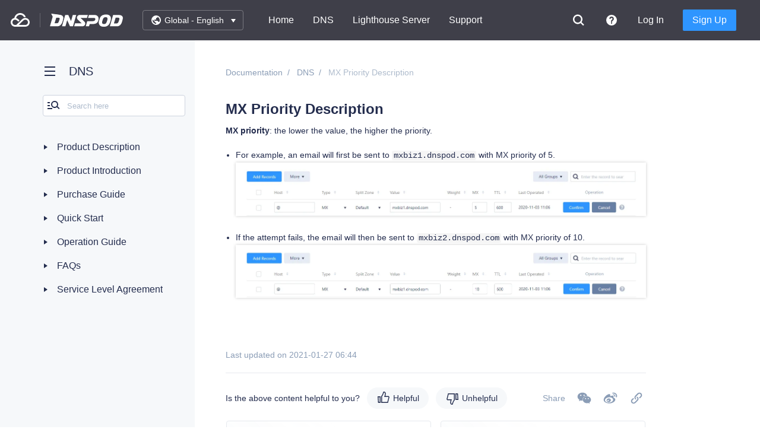

--- FILE ---
content_type: text/html; charset=utf-8
request_url: https://docs.dnspod.com/dns/mx-priority-description/
body_size: 6417
content:
<!DOCTYPE html>
<html lang="en">
<head>

    <meta charset="utf-8"/>
    <meta http-equiv="X-UA-Compatible" content="IE=edge"/>

    <title>MX Priority Description - DNSPod Support</title>
    <link href="//cloudcache.tencent-cloud.com/open_proj/proj_qcloud_v2/tc-console/dnspod/gateway/css/img/dnspod.ico" rel="icon"
          type="image/x-icon"/>
    <meta name="HandheldFriendly" content="True"/>
    <meta name="viewport"
          content="width=device-width, initial-scale=1, maximum-scale=1, user-scalable=no, shrink-to-fit=no">


    <link rel="stylesheet" type="text/css" href="https://cloudcache.tencent-cloud.com/open_proj/proj_qcloud_v2/tc-console/dnspod/gateway/css/global/global-202111171847.css">

    <script>
        window.SUPPORT_SITE_LOCALE = 'en';
        window.VERSION = window.SUPPORT_CURRENT_LOCALE = 'en' || 'en';
        window.SUPPORT_DP_INTL = true;
        window.DP_HEADER_CONFIG = {};
        window.G_isMobile = (window.innerWidth <= 768);
    </script>

        <script>
        // window.DP_HEADER_CONFIG.showNavList = true;
        window.DP_HEADER_CONFIG.backgroudClass = 'dp-nav--dark';
    </script>

    <link rel="stylesheet" type="text/css" href="https://cloudcache.tencent-cloud.com/open_proj/proj_qcloud_v2/tc-console/dnspod/gateway/doc/css/index-202105251906.css">
    <link rel="stylesheet" type="text/css" href="https://cloudcache.tencent-cloud.com/open_proj/proj_qcloud_v2/tc-console/dnspod/gateway/help/css/index-202011161700.css">
    <link rel="stylesheet" type="text/css" href="https://cloudcache.tencent-cloud.com/open_proj/proj_qcloud_v2/tc-console/dnspod/gateway/doc/css/doc-join-community-202105251906.css">


    <style>
        .dp-nav--dark .dp-nav:before {
            -webkit-backdrop-filter: blur(10px);
            backdrop-filter: blur(10px);
        }
    </style>
    <script src="/assets/built/dnspod-global-head.js?v=cfad1c9627"></script>

    <link rel="canonical" href="https://docs.dnspod.com/dns/mx-priority-description/" />
    <meta name="referrer" content="no-referrer-when-downgrade" />
    
    <meta property="og:site_name" content="DNSPod Support" />
    <meta property="og:type" content="article" />
    <meta property="og:title" content="MX Priority Description" />
    <meta property="og:description" content="MX priority: the lower the value, the higher the priority.  For example, an email will first be sent to mxbiz1.dnspod.com with MX priority of 5.    If the attempt fails, the email will then be sent to mxbiz2.dnspod.com with MX priority of 10." />
    <meta property="og:url" content="https://docs.dnspod.com/dns/mx-priority-description/" />
    <meta property="og:image" content="https://dnspod-support-intl-prod-1258344699.cos.ap-singapore.myqcloud.com/ghost/content/images/2022/03/publication-cover-2022.png" />
    <meta property="article:published_time" content="2021-01-27T06:44:34.000Z" />
    <meta property="article:modified_time" content="2021-01-27T06:44:34.000Z" />
    <meta property="article:tag" content="DNS" />
    
    <meta property="article:publisher" content="https://www.facebook.com/ghost" />
    <meta name="twitter:card" content="summary_large_image" />
    <meta name="twitter:title" content="MX Priority Description" />
    <meta name="twitter:description" content="MX priority: the lower the value, the higher the priority.  For example, an email will first be sent to mxbiz1.dnspod.com with MX priority of 5.    If the attempt fails, the email will then be sent to mxbiz2.dnspod.com with MX priority of 10." />
    <meta name="twitter:url" content="https://docs.dnspod.com/dns/mx-priority-description/" />
    <meta name="twitter:image" content="https://dnspod-support-intl-prod-1258344699.cos.ap-singapore.myqcloud.com/ghost/content/images/2022/03/publication-cover-2022.png" />
    <meta name="twitter:label1" content="Written by" />
    <meta name="twitter:data1" content="DNSPod" />
    <meta name="twitter:label2" content="Filed under" />
    <meta name="twitter:data2" content="DNS" />
    <meta name="twitter:site" content="@ghost" />
    <meta property="og:image:width" content="1504" />
    <meta property="og:image:height" content="641" />
    
    <script type="application/ld+json">
{
    "@context": "https://schema.org",
    "@type": "Article",
    "publisher": {
        "@type": "Organization",
        "name": "DNSPod Support",
        "url": "https://docs.dnspod.com/",
        "logo": {
            "@type": "ImageObject",
            "url": "https://dnspod-support-intl-prod-1258344699.cos.ap-singapore.myqcloud.com/ghost/content/images/2022/03/logo.png"
        }
    },
    "headline": "MX Priority Description",
    "url": "https://docs.dnspod.com/dns/mx-priority-description/",
    "datePublished": "2021-01-27T06:44:34.000Z",
    "dateModified": "2021-01-27T06:44:34.000Z",
    "keywords": "DNS",
    "description": "MX priority: the lower the value, the higher the priority.\n\n * For example, an email will first be sent to mxbiz1.dnspod.com with MX\n   priority of 5.\n   \n   \n   \n * If the attempt fails, the email will then be sent to mxbiz2.dnspod.com with\n   MX priority of 10.",
    "mainEntityOfPage": {
        "@type": "WebPage",
        "@id": "https://docs.dnspod.com/"
    }
}
    </script>

    <meta name="generator" content="Ghost 4.9" />
    <link rel="alternate" type="application/rss+xml" title="DNSPod Support" href="https://docs.dnspod.com/rss/" />
    
    <meta name="google-site-verification" content="NB6UyiiGRvz3B-0GgTIdd6jVVQA0IT4G2BxtS7r98-4" />
<meta name="baidu-site-verification" content="code-hxSYfBYXUk" />
<meta name="baidu-site-verification" content="code-x6DxNFfQRx" />
<meta name="theme-color" content="#0c092b">
<style>
    ::-ms-clear {display: none}
    .dp-markdown pre {overflow-x:auto}
    .dp-markdown h1:before, .dp-markdown h2:before, .dp-markdown h3:before, .dp-markdown h4:before, .dp-markdown h5:before, .dp-markdown h6:before {
        display: block;
        content: "";
        height: 68px;
        margin: -68px 0 0;
    }
</style>
<style>:root {--ghost-accent-color: #15171A;}</style>
    <meta name="keywords" content="Help, documentation, customer service, support, technology, API, official, dns, intelligent DNS, free, domain name, resolution"/>
    <style>
        [v-cloak] {
            display: none;
        }

        html {
            scroll-behavior: smooth;
        }

        .dp-support__frame .tea-news {
            display: none;
        }

        @media (max-width: 768px) {
            .dp-layout__content {
                margin-top: 0px;
            }
        }
    </style>
</head>
<body class="dp--response post-template tag-dns">
<script> (function () {
    if (window.SUPPORT_checkEmbedded()) {
        var b = document.getElementsByTagName('body')[0];
        b.setAttribute('class', b.getAttribute('class') + ' dp-support__frame')
    }
})()
</script>
<div class="dp-layout intl-lng-en">
    <main class="dp-layout__body">
        


<div id="dnspod-www-header-root">
    <header class="dp-layout__header dp-nav--dark" style="height: auto;">
        <div class="dp-nav" id="header">
            <div class="dp-nav__aciton">
                <div class="dp-nav__aciton--left">
                    <div class="dp-nav__logo">
                        <div class="dp-nav__logo-cloud"></div>
                        <a href="https://www.dnspod.cn/" class="dp-nav__logo-dnspod">DNSPod</a>
                        <div class="logo-cloud__tip">
                            <div class="top-logo--icon"></div>
                            旗下子品牌
                        </div>
                    </div>
                </div>
            </div>
        </div>
    </header>
    <header class="dp-layout__header--m">
        <div class="dp__header-navigation">
            <div class="dp__header-navigation-logo"><a href="https://www.dnspod.cn/" class="icon-header-logo"><img
                src="https://cloudcache.tencent-cloud.cn/open_proj/proj_qcloud_v2/tc-console/dnspod/gateway/css/img/cloud-logo-new-text.svg"
                alt="DNSPod"></a></div>
        </div>
    </header>
</div>



    <style>
    .dp-doc__tool-icon-copy .tea-bubble {
        display: none;
    }

    .dp-doc__tool-icon-copy:hover .tea-bubble {
        display: block;
    }

    .dp-doc__tool-icon-wechat .dp-doc__wechat-bubble-content {
        display: none;
    }

    .dp-doc__tool-icon-wechat:hover .dp-doc__wechat-bubble-content {
        display: block;
    }

    #wechat-qrcode > canvas {
        width: 100%;
    }

    .dp-markdown img {
        cursor: zoom-in;
    }

    @media screen  and (min-width: 769px) {
        .dp-doc__search {
            position: relative;
        }

        .dp-doc__search #doc-left-search-dropdown {
            top: 48px
        }

        .dp-doc__nav-name {
            display: none;
        }
    }

    .dp-markdown h1:before, .dp-markdown h2:before, .dp-markdown h3:before, .dp-markdown h4:before, .dp-markdown h5:before, .dp-markdown h6:before, .dp-markdown .anchor-before {
        display: block;
        content: "";
        height: 100px;
        margin: -100px 0 0;
    }
</style>
<div class="tea-dropdown-box" id="productions-list-dropdown"
     style="z-index: 1001; display: none;">
    <div class="dp-doc_product-box">
        <ul class="tea-list tea-list--option">
            <li data-url="/dns/">
                DNS
            </li>
            <li data-url="/public-dns/">
                Public DNS
            </li>
            <li data-url="/account/">
                Account
            </li>
            <li data-url="/api/">
                API Documents
            </li>
            <li data-url="/update-logs/">
                Update Logs
            </li>
            <li data-url="/notices/">
                Notices
            </li>
        </ul>
    </div>
</div>
<section class="dp-layout__content">
    <div class="dp-doc__body">
        <div class="dp-doc__box">
            <div class="dp-doc__inner">
                <!--- dp-doc__is-search-->
                <div class="dp-doc__body-left" id="m-search-toggle">
                    <div class="dp-doc__header">
                        <div class="dp-doc__header-nav" onclick="$('.dp-doc__nav').toggleClass('is-shown')"><i
                                class="dp-doc__header-nav-icon"></i></div>
                        <!-- dp-doc__header-product is-selected -->
                        <div class="dp-doc__header-product" id="productions-list-dropdown-toggle">
                            <i class="dp-doc__header-product-icon"></i>
                            <div class="dp-doc__header-product-text">DNS</div>
                            <i class="tea-icon tea-icon-arrowdown"></i>
                        </div>
                        <!-- 移动端icon -->
                        <div class="dp-doc__header-search">
                            <i class="dp-doc__header-search-icon"
                               onclick="$('#doc-left-search-input').val('') && $('#m-search-toggle').addClass('dp-doc__is-search')"></i>
                        </div>
                    </div>
                    <div class="dp-doc__search">
                        <div class="tea-form--search">
                            <div class="tea-search">
                                <div class="tea-search__inner">
                                    <input type="text" placeholder="Search here"
                                           class="tea-input tea-input--search"
                                           id="doc-left-search-input" autocomplete="off">
                                    <!--                                    <i class="tea-icon tea-icon-search-del"-->
                                    <!--                                       onclick="$('#doc-left-search-input').val('')"></i>-->
                                </div>
                                <button type="button" class="tea-btn tea-btn--icon tea-btn--search">
                                    <i class="tea-icon tea-icon-search"></i>
                                </button>
                                <div class="tea-input--search-del"
                                     onclick="$('#m-search-toggle').removeClass('dp-doc__is-search')">
                                    Cancel
                                </div>
                            </div>
                        </div>
                        <div class="tea-dropdown-box" style="position: absolute;z-index: 1000; display: none;"
                             id="doc-left-search-dropdown">
                            <div class="dp-doc__search-box">
                                <ul class="tea-list tea-list--option" id="doc-left-search-hints">
                                    <!--                                    <li class="dp-doc__search-empty">-->
                                    <!--                                        <div class="dp-doc__search-item">未能在本知识库中找到相关内容</div>-->
                                    <!--                                    </li>-->
                                </ul>
                                <a href="javascript:" class="dp-doc__search-more">View All Search Results</a>
                            </div>
                        </div>
                    </div>
                    <!---移动端显示 is-shown-->
                    <div class="dp-doc__nav">
                        <div class="dp-doc__nav-title">
                            <div class="dp-doc__nav-name">Contents</div>
                            <i class="dp-doc__nav-del" onclick="$('.dp-doc__nav').toggleClass('is-shown')"></i>
                        </div>
                        <ul class="dp-doc__nav-list" id="dynamic-nav">
                            <span>Loading</span>
                        </ul>
                    </div>
                </div>

                <div class="dp-doc__body-right">
                    <div class="dp-doc__route">
                        <a class="dp-doc__route-item" href="/">Documentation</a>
                            <a class="dp-doc__route-item" href="https://docs.dnspod.com/dns/">DNS</a>
                        <span class="dp-doc__route-item-span">MX Priority Description</span>
                    </div>
                    <div class="dp-doc__content">
                        <h1 class="dp-doc__title">MX Priority Description</h1>
                        <div class="dp-doc__route dp-doc__route-m">
                            <a class="dp-doc__route-item" href="/">Documentation</a>
                            <a class="dp-doc__route-item" href="https://docs.dnspod.com/dns/">DNS</a>
                        </div>
                        <div class="dp-doc__target" id="doc-content-nav" style="display: none; overflow-y: auto">
                            <ul class="dp-doc__target-box" id="doc-content-nav-ul"></ul>
                        </div>
                        <div class="dp-markdown" id="doc-content">
                            <!--kg-card-begin: markdown--><p><strong>MX priority</strong>: the lower the value, the higher the priority.</p>
<ul>
<li>
<p>For example, an email will first be sent to <code>mxbiz1.dnspod.com</code> with MX priority of 5.<br>
<img src="https://main.qcloudimg.com/raw/f070aae2b83b01c0f91092c2b4882580.png" alt="" loading="lazy"></p>
</li>
<li>
<p>If the attempt fails, the email will then be sent to <code>mxbiz2.dnspod.com</code> with MX priority of 10.<br>
<img src="https://main.qcloudimg.com/raw/e57804aed88e0b84180b1a128f17b8e5.png" alt="" loading="lazy"></p>
</li>
</ul>
<!--kg-card-end: markdown-->
                        </div>
                    </div>
                    <div class="dp-doc__list-time">Last updated on  2021-01-27 06:44</div>
                    <div class="dp-doc__tool">
                        <div class="dp-doc__tool-text doc-feedback-class">Is the above content helpful to you?</div>
                        <div class="dp-doc__tool-action doc-feedback-class">
                            <div class="dp-doc__tool-good" id="doc-feedback-good" role="button" tabindex="0">Helpful</div>
                            <div class="dp-doc__tool-bad" id="doc-feedback-bad" role="button" tabindex="0">Unhelpful</div>
                            <div class="tea-dropdown-box" id="doc-feedback-action-list"
                                 style="display: none;position: absolute; top: 50px; right: -28px;z-index: 100;">
                                <div class="dp-doc__tool-bad-item">
                                    <ul class="tea-list tea-list--option" id="doc-feedback-actions">
                                        <li data-feedback-action-id="bad-content-missing">Can&#x27;t find what I need</li>
                                        <li data-feedback-action-id="bad-outdated">Update is not timely</li>
                                        <li data-feedback-action-id="bad-unclear">Difficult to understand</li>
                                        <li data-feedback-action-id="bad-link-error">Typo/invalid link</li>
                                        <li data-feedback-action-id="bad-step-missing">Steps are incomplete</li>
                                        <li data-feedback-action-id="bad-resource-missing">Missing images/sample codes</li>
                                    </ul>
                                </div>
                            </div>
                            <!---is-shown-->
                            <div class="dp-doc__tool-action-list" id="m-doc-feedback-action-list">
                                <div class="dp-doc__tool-action-box">
                                    <div class="dp-doc__tool-action-title">
                                        <div class="dp-doc__tool-action-name">Select an issue type</div>
                                        <i class="dp-doc__nav-del"
                                           onclick="$('#m-doc-feedback-action-list').toggleClass('is-shown')"></i>
                                    </div>
                                    <ul class="dp-doc__tool-action-option" id="m-doc-feedback-actions">
                                        <li data-feedback-action-id="bad-content-missing" class="is-selected">Can&#x27;t find what I need
                                        </li>
                                        <li data-feedback-action-id="bad-outdated">Update is not timely</li>
                                        <li data-feedback-action-id="bad-unclear">Difficult to understand</li>
                                        <li data-feedback-action-id="bad-link-error">Typo/invalid link</li>
                                        <li data-feedback-action-id="bad-step-missing">Steps are incomplete</li>
                                        <li data-feedback-action-id="bad-resource-missing">Missing images/sample codes</li>
                                    </ul>
                                    <a href="javascript:" class="dp-doc__tool-action-submit"
                                       id="m-doc-feedback-submit">Submit</a>
                                </div>
                            </div>
                        </div>
                        <div class="dp-doc__tool-submit" style="display: none" id="doc-feedback-success">
                            Submitted successfully. Thank you for your feedback.<span
                                class="dp-doc__tool-submit-none">We will continue to do our best</span></div>
                        <div class="dp-doc__tool-share">
                            <div class="dp-doc__tool-share-text">Share</div>
                            <i class="dp-doc__tool-icon-wechat">
                                <div class="dp-doc__wechat-bubble-content"
                                     style="position: absolute;bottom: 36px;left: -36px;">
                                    <div class="dp-doc__wechat-bubble-inner">
                                        <div class="dp-doc__wechat-bubble-text">View on Mobile Phone</div>
                                        <div id="wechat-qrcode" style="width: 100%"></div>
                                    </div>
                                </div>
                            </i>
                            <i class="dp-doc__tool-icon-sina" role="button"></i>
                            <i class="dp-doc__tool-icon-copy" data-clipboard-text="" role="button">
                                <div class="tea-bubble tea-bubble--dark"
                                     style="position: absolute;top: -38px;right: -40px;">
                                    <div class="tea-bubble__inner">
                                        Click to copy the link
                                    </div>
                                </div>
                            </i>

                        </div>
                    </div>
                    <div class="doc-community">
                        <div class="doc-community__inner">
                            <div class="doc-community-card" onclick="window.open('https://tool.dnspod.cn/')">
                                <div>
                                    <div class="doc-community-card__icon">
                                        <img src="https://imgcache.qq.com/open_proj/proj_qcloud_v2/tc-console/dnspod/gateway/doc/css/img/tech-community.svg"
                                             alt="">
                                    </div>
                                    <div class="doc-community__text">
                                        <h4>DNS health check tool powered by DNSPod</h4>
                                        <p>查询域名信息，快速排查网站问题</p>
                                    </div>
                                </div>
                            </div>
                            <div class="doc-community-card" data-toggle="community-model-2">
                                <div>
                                    <div class="doc-community-card__icon">
                                        <img src="https://imgcache.qq.com/open_proj/proj_qcloud_v2/tc-console/dnspod/gateway/doc/css/img/offical-wechat.svg"
                                             alt="">
                                    </div>
                                    <div class="doc-community__text">
                                        <h4>Official WeChat group</h4>
                                        <p>Join WeChat group to chat and feedback</p>
                                    </div>
                                </div>
                                <div class="doc-community-card">
                                    <img class="doc-community-wechat"
                                         src="https://cloudcache.tencent-cloud.com/qcloud/ui/static/static_source_business/63d2f771-df65-49bb-b40a-d0c558a4250d.png">
                                    <div class="doc-community__text">
                                        <p>Scan using WeChat</p>
                                    </div>
                                </div>
                            </div>
                        </div>
                    </div>
                    <div class="dp-doc__help" id="doc-related-container">
                        <div class="dp-doc__help-title">
                            Related Documents
                        </div>
                        <div class="dp-doc__help-body">
                            <ul class="dp-doc__help-list" id="doc-related-list">
                                                <li><a href="/dns/cross-account-transfer-en/">Cross-Account Transfer</a></li>
                                                <li><a href="/dns/cross-account-transfer-zh/">账号间转移</a></li>
                                                <li><a href="/dns/dns-zhi-neng-jie-xi-xian-lu/">Supported Resolution Routes for Each Service Plan</a></li>
                                                <li><a href="/dns/pricing-adjustment-for-dnspod-ultimate-plan-on-the-international-site-zh/">腾讯云DNSPod国际站旗舰版套餐价格调整通知</a></li>
                                                <li><a href="/dns/pricing-adjustment-for-dnspod-ultimate-plan-on-the-international-site/">Pricing Adjustment for DNSPod Ultimate Plan on the International Site</a></li>
                                                <li><a href="/dns/domain-cam-policy-rule/">CAM 权限管理设置规则说明</a></li>
                                                <li><a href="/dns/cam-policy-create/">如何根据故障反馈创建策略</a></li>
                                                <li><a href="/dns/dnspod-seo-you-hua/">SEO Optimization Description</a></li>
                                                <li><a href="/dns/help-line/">Split Zones</a></li>
                            </ul>
                        </div>
                    </div>
                    <!--                    <div class="dp-doc__serve">-->
                    <!--                        <div class="dp-doc__serve-go">向 DNSPod 社区寻求帮助</div>-->
                    <!--                        <div class="dp-doc__serve-text">访问DNSPod官方社区，提出问题、查找答案、 与其他人分享您的专业知识</div>-->
                    <!--                    </div>-->
                </div>
            </div>
        </div>
    </div>
</section>
<div class="tea-m-model" style="display: none" id="community-model-1">
    <div class="tea-m-model-mask" data-toggle="community-model-1"></div>
    <div class="tea-m-model-content">
        <header class="tea-m-model-head">
            <div class="tea-m-model-head__title">
                <a href="javascript:;" class="tea-m-model-head__left">
                    <i class="tea-icon tea-icon-btnback" data-toggle="community-model-1"></i>
                </a>
                <div class="tea-m-model-head__title-text">DNSPod Technical Community</div>
            </div>
        </header>
        <section class="tea-m-model-body">
            <div class="form-text form-center form-qrcode__text">
                Press to identify or screenshot<br>Scan using WeChat to join the community
            </div>
            <div class="form-qrcode">
                <img class="form-qrcode__img"
                     src="https://imgcache.qq.com/open_proj/proj_qcloud_v2/tc-console/dnspod/gateway/doc/css/img/wechat-applet-code.png">
            </div>
        </section>
        <footer class="tea-m-model-foot"></footer>
    </div>
</div>
<div class="tea-m-model" style="display: none" id="community-model-2">
    <div class="tea-m-model-mask" data-toggle="community-model-2"></div>
    <div class="tea-m-model-content">
        <header class="tea-m-model-head">
            <div class="tea-m-model-head__title">
                <a href="javascript:;" class="tea-m-model-head__left">
                    <i class="tea-icon tea-icon-btnback" data-toggle="community-model-2"></i>
                </a>
                <div class="tea-m-model-head__title-text">Official WeChat group</div>
            </div>
        </header>
        <!-- 中部：包含主内容区域 -->
        <section class="tea-m-model-body">
            <div class="form-text form-center form-qrcode__text">
                Press to identify or screenshot<br>Scan using WeChat to join the group
            </div>
            <div class="form-qrcode">
                <img class="form-qrcode__img"
                     src="https://qcloudimg.tencent-cloud.cn/raw/37d34094aa83df21e14d845b28844bbc.png">
            </div>
        </section>
        <footer class="tea-m-model-foot"></footer>
    </div>
</div>





        <div id="dnspod-www-footer-root">

</div>

    </main>
</div>
<div id="tips_container"></div>

<div id="tbox_container"></div>
<script src="https://cloudcache.tencent-cloud.com/dnspod/dp_vendor/static/dpvendor.js"></script>
<script src="https://cloudcache.tencent-cloud.com/qcloud/dnspod/support/jquery.min.20240422.js?max_age=31536000"></script>
<script src="https://cloudcache.tencent-cloud.com/qcloud/dnspod/support/polyfill.min.20240422.js?max_age=31536000"></script>
<script src="https://cloudcache.tencent-cloud.com/qcloud/dnspod/support/popper.min.20240422.js?max_age=31536000"></script>
<script src="https://beacon.cdn.qq.com/sdk/4.5.5/beacon_web.min.js"></script>
<script src="/assets/built/dnspod-global.js?v=cfad1c9627"></script>
<script src="/assets/built/dnspod-news.js?v=cfad1c9627"></script>
<script defer src="https://dscache.tencent-cloud.cn/ecache/qcstat/other/qcloudStatApi.js?max_age=31536000"></script>

        <script src="/assets/built/react-header/dp-web-frame.en.js?v=cfad1c9627"></script>

    <script>window.primary_tag = 'dns';
    window.post_id = '60110bc1f5ab591fcad80d6b';
    window.post_slug = 'mx-priority-description';
    window.post_language = 'en';
    </script>
    <script src="https://cloudcache.tencent-cloud.com/qcloud/dnspod/support/clipboard.min.20240422.js?max_age=31536000"></script>
    <script src="https://cloudcache.tencent-cloud.com/qcloud/dnspod/support/jquery.qrcode.min.20240422.js?max_age=31536000"></script>
    <script src="/assets/built/dnspod-doc.js?v=cfad1c9627"></script>






<script>
    $('.dp-doc_product-box li').slice(-2).hide();
</script>
<script src="https://cdn.jsdelivr.net/npm/@sentry/browser@5.27.4/build/bundle.min.js"></script>
<script>
  window.Sentry && Sentry.init({release:('dp-support@'+window.COMMIT_VERSION) || 'dp-support@unknown',dsn:"https://48662265e5bb489283148b461afd8cd3@report.url.cn/sentry/1801"});
</script>

</body>
</html>


--- FILE ---
content_type: text/css
request_url: https://cloudcache.tencent-cloud.com/open_proj/proj_qcloud_v2/tc-console/dnspod/gateway/doc/css/index-202105251906.css
body_size: 4013
content:
@charset "utf-8";.tea-m-model{position:fixed;width:100%;z-index:1001}.tea-icon-btnback{width:24px;height:24px;display:inline-block;vertical-align:middle;background-size:533.3333333333333% 500%;;background-repeat:no-repeat;background-position:50.96000000000001% 71.88%;font-size:0;background-image:url(sprite/index-202105251906.svg);}.tea-m-model a{-webkit-tap-highlight-color:transparent}.tea-m-model-mask{opacity:.54;background:#000;width:100%;height:100%;position:fixed;left:0;top:0;z-index:1001}.tea-m-model-content{width:100%;min-height:192px;height:auto;max-height:calc(100% - 60px);background:#fff;border-radius:16px 16px 0 0;position:fixed;bottom:0;left:0;padding-top:12px;box-sizing:border-box;display:flex;flex-direction:column;z-index:1001}.tea-m-model-head{padding:0 40px;width:100%;box-sizing:border-box;position:relative}.tea-m-model-head__left{width:24px;height:24px;position:absolute;left:16px;display:flex;align-items:center;justify-content:center}.tea-m-model-head__right{width:24px;height:24px;position:absolute;right:16px}.tea-m-model-head__right img{width:100%}.tea-m-model-head__title{width:100%;height:36px;display:flex;justify-content:center;align-items:center;font-size:18px;color:#242d4e;letter-spacing:0;text-align:center;font-weight:600}.tea-m-model-head__title-text{width:100%;white-space:nowrap;text-overflow:ellipsis;overflow:hidden}.tea-m-model-head__sub-title{width:100%;text-align:center;text-align:center;font-size:12px;color:#8b9db6;line-height:24px;font-weight:400;margin-bottom:18px;word-wrap:break-word}.tea-m-model-body{padding:0 16px;box-sizing:border-box;width:100%;font-size:14px;color:#242d4e;letter-spacing:0;line-height:28px;font-weight:400;flex:1;overflow-y:auto}.tea-m-model-foot{padding:0 16px;box-sizing:border-box;width:100%;font-size:14px;color:#242d4e;letter-spacing:0;line-height:28px;font-weight:400}.tea-m-model .tea-icon-error{margin:31.5px auto 0;display:block}.tea-m-model .form-info-text{font-size:18px;color:#242d4e;letter-spacing:0;text-align:center;line-height:36px;font-weight:600;margin-top:11.5px;margin-bottom:6px}.tea-m-model .form-text{font-size:14px;color:#242d4e;letter-spacing:0;line-height:28px;font-weight:400}.tea-m-model .form-center{text-align:center}.tea-m-model .form-group{background:#fff;border-radius:2px;box-sizing:border-box;height:44px;line-height:44px;position:relative;margin-top:6px;display:flex;justify-content:center}.tea-m-model .form-group-btns{margin-top:30px;margin-bottom:50px}.tea-m-model .form-group-entry{border:1px solid #cdd3de;padding-left:10px;margin-bottom:40px}.tea-m-model .form-group-entry.is-error{border-color:#ff584c}.tea-m-model .form-group-entry.is-error .is-error__text{display:block}.tea-m-model .is-error__text{display:none;font-size:12px;color:#ff3d2f;line-height:18px;font-weight:400;width:100%;position:absolute;bottom:-26px;left:0;margin:0}.tea-m-model .form-group__input{width:100%;height:100%;border:0;margin:0;outline:0;background:0 0;font-size:16px;color:#242d4e;letter-spacing:0;font-weight:400}.tea-m-model .form-group__input::-webkit-input-placeholder{color:#aebbcc}.tea-m-model .form-group__btn{font-size:12px;color:#2e95ff;letter-spacing:0;line-height:44px;font-weight:400;position:absolute;right:20px}.tea-m-model .form-qrcode{width:170px;margin:40px auto 50px;display:block}.tea-m-model .form-qrcode .form-qrcode__img{width:100%}.tea-m-model .btn{max-width:352px;-webkit-tap-highlight-color:transparent;outline:0;background:#a8b8c8;border-radius:2px;font-size:16px;color:#fff;letter-spacing:0;text-align:center;line-height:22px;border:0;margin:0 16px 0 0;padding:11px;box-sizing:border-box;width:100%;white-space:nowrap;text-overflow:ellipsis;overflow:hidden}.tea-m-model .btn:last-child{margin-right:0}.tea-m-model .btn-primary{background:#2e95ff}.tea-m-model .form-qrcode__text{width:287px;margin:8px auto 0;font-size:14px;color:#41526a;letter-spacing:0;text-align:center;line-height:28px;font-weight:400}.tea-m-model .tea-justify-grid .tea-justify-grid__col--left,.tea-m-model .tea-justify-grid .tea-justify-grid__col:first-child{display:block}.tea-m-model .tea-table-m .tea-domain__text,.tea-m-table .tea-domain__text{padding-left:0 !important}.dp-layout__header--fixed{height:56px}.dp-layout__content{margin-top:0}.dp-nav--fold .dp-nav__aciton--left .dp-nav__logo a{width:120px;opacity:1}.dp-layout__header--fixed .dp-nav__aciton{background-color:#0c092b}.dp-doc__body{background:linear-gradient(90deg,#f6f8fa 0,#f6f8fa 34%,#fff 34%,#fff 100%)}.dp-doc__tool-bad-item .tea-list--option>li:hover{background-color:#e6ecf6}.dp-doc__search-item em{color:#ff9c19}.dp-doc__box{max-width:1200px;margin:0 auto}.dp-doc__inner{display:flex;flex-direction:row}.dp-doc__body-left{width:288px;background-color:#f6f8fa;padding:32px 16px 0 32px}.dp-doc__body-right{width:896px;background-color:#fff;padding:40px 136px 40px 52px}.dp-doc__header,.dp-doc__header-product{display:flex;flex-direction:row;-ms-flex-align:center;-webkit-align-items:center;align-items:center}.dp-doc__header-product-icon{background-image:url(sprite/index-202105251906.svg);;width:24px;height:24px;margin-right:20px;background-position:0.96% 71.88%;background-size:533.3333333333333% 500%;;background-repeat:no-repeat}.dp-doc__header-product-text{font-size:20px;color:#242d4e}.dp-doc__header-product .tea-icon-arrowdown{display:none}.dp-doc__search .tea-search{position:relative;font-size:0}.dp-doc__search .tea-input.tea-input--search{background:#fff;border:1px solid #cdd3de;border-radius:4px;width:100%;height:36px;padding-left:40px;padding-right:32px}.dp-doc__search .tea-icon-search{background-image:url(sprite/index-202105251906.svg);;background-position:50.96000000000001% 98.96000000000001%;background-size:533.3333333333333% 500%;;background-repeat:no-repeat}.dp-doc__search .tea-btn.tea-btn--icon.tea-btn--search{position:absolute;top:2px;left:2px}.dp-doc__search .tea-btn.tea-btn--icon.tea-btn--search:hover{border-color:transparent;background-color:transparent}.dp-doc__search .tea-input--search:hover{border:1px solid #6780a4}.dp-doc__search .tea-input--search:focus{border:1px solid #2e95ff;outline:0}.dp-doc__search{margin-top:20px}.dp-doc__search .tea-input--search::-webkit-input-placeholder{color:#aebbcc}.dp-doc__search .tea-input--search::-moz-placeholder{color:#aebbcc}.dp-doc__search .tea-input--search:-ms-input-placeholder{color:#aebbcc}.dp-doc__search .tea-input--search:-moz-placeholder{color:#aebbcc}.dp-doc__search .tea-icon-search-del{background-image:url(sprite/index-202105251906.svg);;position:absolute;top:6px;right:8px;display:none;background-position:99.03999999999999% 1.04%;background-size:533.3333333333333% 500%;;background-repeat:no-repeat}.dp-doc__nav-submenu .dp-doc__nav-list .dp-doc__nav-item.is-last{border-left:0}.dp-doc_product-box{width:272px}.dp-doc_product-box .tea-list--option>li{padding:8px 0 8px 44px;font-size:16px}.dp-doc_product-box .tea-list--option>li.is-selected{color:#2e95ff}.dp-doc_product-box .tea-list--option>li:hover{background-color:#e6ecf6}.dp-doc_product-box .tea-list--option{max-height:inherit}.dp-doc__header-product.is-selected .dp-doc__header-product-icon{background-image:url(sprite/index-202105251906.svg);;background-position:25.96% 71.88%;background-size:533.3333333333333% 500%;;background-repeat:no-repeat}.dp-doc__search-more{display:block;border-top:1px solid #e6e9ee;padding:12px 0 16px;margin:0 20px}.dp-doc__search-more:after{content:'';background-image:url(sprite/index-202105251906.svg);;width:16px;height:16px;display:inline-block;margin-left:8px;margin-bottom:-3px;background-position:70.54% 66.35%;background-size:800% 750%;;background-repeat:no-repeat}.dp-doc__search-box{width:240px}.dp-doc__search-item{word-break:keep-all;white-space:nowrap;overflow:hidden;-o-text-overflow:ellipsis;text-overflow:ellipsis}.dp-doc__search-box .tea-list--option>li:hover{background-color:#e6ecf6}.dp-doc__nav-item{display:flex;-webkit-flex-direction:row;-moz-flex-direction:row;-ms-flex-direction:row;-o-flex-direction:row;flex-direction:row;-ms-flex-align:center;-webkit-align-items:center;align-items:center;height:40px;position:relative}.dp-doc__nav-text{font-size:16px;color:#242d4e;overflow:hidden;text-overflow:ellipsis;vertical-align:middle;white-space:nowrap}.tea-menu__submenu .tea-menu__list{background-color:#001235;display:none}.dp-doc__nav{margin-top:32px}.dp-doc__nav-item:hover{text-decoration:none}.dp-doc__nav-item .tea-icon-arrowdown{margin-bottom:2px}.is-hidden .dp-doc__nav-list{display:none}.is-hidden .tea-icon-arrowdown{transform:rotate(-90deg);-ms-transform:rotate(-90deg);-moz-transform:rotate(-90deg);-webkit-transform:rotate(-90deg);-o-transform:rotate(-90deg);margin-bottom:0}.tea-icon+.dp-doc__nav-text{margin-left:6px}.dp-doc__nav-item .tea-icon{margin-left:-8px}.dp-doc__nav-item .tea-icon+.dp-doc__nav-text{margin-left:8px}.is-hidden.is-selected .dp-doc__nav-text{color:#2e95ff}.dp-doc__route-item-span{color:#aebbcc}.dp-doc__nav-submenu .dp-doc__nav-list .dp-doc__nav-submenu .dp-doc__nav-list .dp-doc__nav-item{padding-left:48px}.dp-doc__nav-submenu .dp-doc__nav-list .dp-doc__nav-text{font-size:14px;color:#41526a}.dp-doc__nav-submenu .dp-doc__nav-list .dp-doc__nav-item:hover .dp-doc__nav-text,.dp-doc__nav-submenu .dp-doc__nav-list .is-selected .dp-doc__nav-item .dp-doc__nav-text{color:#2e95ff}.dp-doc__nav-submenu .dp-doc__nav-list .dp-doc__nav-item{height:36px;padding-left:24px}.dp-doc__nav-submenu .dp-doc__nav-list .is-selected .dp-doc__nav-item{height:36px;background-color:#ecf1f6}.dp-doc__search-empty{color:#8b9db6}.dp-doc__search-box .tea-list--option>li.dp-doc__search-empty:hover{background-color:#fff;cursor:default}.is-selected .dp-doc__nav-text{color:#2e95ff}.dp-doc__route{margin-bottom:24px}.dp-doc__route .dp-doc__route-item,.dp-support__frame .dp-doc__route .dp-doc__route-item{color:#8b9db6}.dp-doc__route .dp-doc__route-item:hover,.dp-support__frame .dp-doc__route .dp-doc__route-item:hover{color:#2e95ff;text-decoration:none}.dp-doc__route .dp-doc__route-item:after{content:'/';padding:0 8px;color:#8b9db6}.dp-doc__title{font-size:24px;color:#242d4e}.dp-doc__route .dp-doc__route-item:last-child:after,.dp-doc__route-m{display:none}.dp-doc__list-title{font-size:18px;color:#242d4e}.dp-doc__list-text{font-size:14px;color:#41526a;margin-top:8px}.dp-doc__list-item{margin-bottom:16px}.dp-doc__list-time{color:#8b9db6;padding-top:24px}.dp-doc__target{position:fixed;right:132px;width:136px}.dp-doc__target-box{border-left:2px solid #f6f8fa}.dp-doc__target-box li{padding-left:10px;font-size:12px;display:-webkit-box;-webkit-box-orient:vertical;-webkit-line-clamp:2;line-height:24px;overflow:hidden;cursor:pointer;position:relative;margin-left:-2px}.dp-doc__target-box li a{color:#8b9db6;display:block;line-height:18px;margin:3px 0}.dp-doc__target-box li.is-selected a{color:#2e95ff}.dp-doc__target-box a:hover{color:#2e95ff;text-decoration:none}.dp-doc__target-box li li{padding-left:16px}.dp-doc__target-box li li li{padding-left:24px}.dp-doc__target-box li li li li{padding-left:32px}.dp-doc__target-box li ul{margin-left:-8px}.dp-doc__target-box li ul li ul{margin-left:-14px}.dp-doc__target-box li ul li ul li ul{margin-left:-20px}.dp-doc__target-box li.is-selected:before{content:'';position:absolute;left:0;top:0;bottom:0;color:#2e95ff;width:2px;background-color:#2e95ff}.dp-doc__tool{border-top:1px solid #e6e9ee;padding-top:24px;margin-top:16px;display:flex;flex-direction:row;justify-content:space-between;align-items:center}.dp-doc__tool-action{display:flex;flex-direction:row;justify-content:space-between;align-items:center;position:relative}.dp-doc__tool-share{margin-left:auto}.dp-doc__tool-good{background-color:#f6f8fa;border-radius:18px;padding:4px 16px;margin-left:12px;cursor:pointer}.dp-doc__tool-good:before{content:'';background-image:url(sprite/index-202105251906.svg);;width:24px;height:24px;display:inline-block;vertical-align:middle;margin-right:4px;margin-top:-2px;background-position:99.03999999999999% 28.13%;background-size:533.3333333333333% 500%;;background-repeat:no-repeat}.dp-doc__tool-bad{background-color:#f6f8fa;border-radius:18px;padding:4px 16px;margin-left:12px;cursor:pointer}.dp-doc__tool-bad:before{content:'';background-image:url(sprite/index-202105251906.svg);;width:24px;height:24px;display:inline-block;vertical-align:middle;margin-right:4px;margin-top:-2px;transform:rotate(-180deg);-ms-transform:rotate(-180deg);-moz-transform:rotate(-180deg);-webkit-transform:rotate(-180deg);-o-transform:rotate(-180deg);background-position:99.03999999999999% 28.13%;background-size:533.3333333333333% 500%;;background-repeat:no-repeat}.dp-doc__tool-bad:hover,.dp-doc__tool-good:hover{color:#2e95ff}.dp-doc__tool-bad:hover:before,.dp-doc__tool-good:hover:before{color:#2e95ff;background-image:url(sprite/index-202105251906.svg);;background-position:99.03999999999999% 55.21%;background-size:533.3333333333333% 500%;;background-repeat:no-repeat}.dp-doc__tool-bad-item{text-align:center}.dp-doc__tool-submit{background-color:#f6f8fa;border-radius:18px;padding:4px 20px;color:#8b9db6}.dp-doc__tool-submit:before{content:'';background-image:url(sprite/index-202105251906.svg);;width:24px;height:24px;display:inline-block;vertical-align:middle;margin-top:-2px;margin-right:8px;background-position:25.96% 98.96000000000001%;background-size:533.3333333333333% 500%;;background-repeat:no-repeat}.dp-doc__tool-share-text{color:#8b9db6;margin-right:4px}.dp-doc__tool-icon-wechat{background-image:url(sprite/index-202105251906.svg);;width:32px;height:32px;margin-left:12px;cursor:pointer;background-position:36.46% 39.77%;background-size:400% 375%;;background-repeat:no-repeat}.dp-doc__tool-icon-wechat.is-selected{background-image:url(sprite/index-202105251906.svg);;background-position:1.04% 1.1400000000000001%;background-size:400% 375%;;background-repeat:no-repeat}.dp-doc__tool-icon-sina{background-image:url(sprite/index-202105251906.svg);;width:32px;height:32px;margin-left:12px;cursor:pointer;background-position:71.88% 1.1400000000000001%;background-size:400% 375%;;background-repeat:no-repeat}.dp-doc__tool-icon-sina.is-selected{background-image:url(sprite/index-202105251906.svg);;background-position:71.88% 39.77%;background-size:400% 375%;;background-repeat:no-repeat}.dp-doc__tool-icon-copy{background-image:url(sprite/index-202105251906.svg);;width:32px;height:32px;margin-left:12px;cursor:pointer;background-position:1.04% 39.77%;background-size:400% 375%;;background-repeat:no-repeat}.dp-doc__tool-icon-copy.is-selected{background-image:url(sprite/index-202105251906.svg);;background-position:36.46% 1.1400000000000001%;background-size:400% 375%;;background-repeat:no-repeat}.dp-doc__tool-share{display:flex;flex-direction:row;justify-content:space-between;align-items:center;position:relative}.dp-doc__wechat-bubble-content{bottom:100%;margin-bottom:8px;-webkit-transition:.3s ease;-o-transition:.3s ease;transition:.3s ease;-webkit-transition-delay:0s;-o-transition-delay:0s;transition-delay:0s;text-align:center;pointer-events:none;position:absolute;box-shadow:0 2px 20px 0 rgba(105,119,165,.25);border-radius:4px}.dp-doc__wechat-bubble-inner{display:inline-block;overflow-y:auto;width:188px;text-align:left;vertical-align:middle;font-weight:400;background-color:#fff;padding:12px 14px;line-height:1.5;left:50%;top:50%;color:#000;-webkit-box-sizing:border-box;box-sizing:border-box;white-space:normal;border-radius:4px}.dp-doc__wechat-bubble-inner:after,.dp-doc__wechat-bubble-inner:before{font-size:0;position:absolute;width:0;height:0;content:'';border:8px dashed transparent;top:100%;left:inherit;right:inherit;border-top-style:solid}.dp-doc__wechat-bubble-inner:before{margin-left:-8px;border-top-color:#ddd}.dp-doc__wechat-bubble-inner:after{margin-left:-8px;border-top-color:#fff}.dp-doc__wechat-bubble-img{width:160px}.dp-doc__wechat-bubble-text{text-align:center;margin-bottom:16px}.dp-doc__tool-action-list{display:none}.dp-doc__help{border:1px solid #e6e9ee;border-radius:4px;margin-top:60px}.dp-doc__help-title{background-color:#f6f8fa;padding:8px 20px;border-radius:4px 4px 0 0}.dp-doc__help-body{padding:20px 20px 12px}.dp-doc__help-list{font-size:0}.dp-doc__help-list li{font-size:14px;width:33.3333333%;display:inline-block;cursor:pointer;overflow:hidden;text-overflow:ellipsis;vertical-align:middle;white-space:nowrap;padding-right:16px;margin-bottom:8px}.dp-doc__help-list li a{color:#41526a}.dp-doc__help-list li a:hover{color:#2e95ff;text-decoration:none}.dp-doc__help-list li:before{content:'';display:inline-block;width:4px;height:4px;background-color:#8b9db6;border-radius:4px;vertical-align:middle;margin-top:-4px;margin-right:8px}.dp-doc__help-list li:hover{color:#2e95ff}.dp-doc__serve{border:1px solid rgba(230,233,238,.55);border-radius:4px;background-image:url(../css/img/serve.png);background-size:cover;margin-top:24px;padding:20px 24px;cursor:pointer}.dp-doc__serve-go{font-size:18px;color:#242d4e}.dp-doc__serve-text{font-size:14px;color:#8b9db6}.dp-doc__serve-go:after{background-image:url(sprite/index-202105251906.svg);;content:'';width:24px;height:24px;display:inline-block;vertical-align:middle;margin-left:16px;margin-top:-4px;background-position:0.96% 98.96000000000001%;background-size:533.3333333333333% 500%;;background-repeat:no-repeat}.dp-doc__content{min-height:400px}.dp-doc__search .tea-icon-search-del.is-active{display:block}.dp-doc__content img{max-width:100%}.dp-doc__target::-webkit-scrollbar-thumb{background-color:#fff;-webkit-border-radius:6px;-moz-border-radius:6px;border-radius:6px}.dp-doc__target::-webkit-scrollbar{width:5px;height:12px}.dp-doc__target:hover::-webkit-scrollbar-thumb{background-color:#e3e8ed}.dp-support__frame .dp-doc__body-left,.dp-support__frame .dp-footer,.dp-support__frame .dp-layout__header,.dp-support__frame .dp-layout__header--m,.intl-lng-en .dp-doc__tool-submit-none,.lng-en .dp-doc__tool-submit-none{display:none}.dp-support__frame .dp-doc__body-right{width:100%;padding:40px 20px 40px 30px}@media screen and (max-width:1460px){.dp-doc__target{padding-left:0;position:initial;right:inherit;width:auto}.dp-doc__target-box li{line-height:32px;height:initial}}@media screen and (max-width:768px){.dp-doc__content{min-height:inherit}.dp-doc__body{background:#fff}.dp-doc__header-product .tea-icon-arrowdown,.dp-doc__inner{display:block}.dp-doc__header-product-icon{display:none}.dp-doc__body-left{width:100%;background-color:#fff;padding:12px 16px;position:relative}.dp-doc__body-right,.dp-support__frame .dp-doc__body-right{width:auto;background-color:#fff;padding:10px 0;margin:0 16px;border-top:1px solid #e6e9ee}.dp-doc__route .dp-doc__route-item{color:#2e95ff;font-size:12px}.dp-doc__target-box{display:none}.dp-doc__header-nav-icon{background-image:url(sprite/index-media2-202105251906.svg);;width:24px;height:24px;display:block;background-position:96.43% 3.5700000000000003%;background-size:216.66666666666666% 216.66666666666666%;;background-repeat:no-repeat}.dp-doc__header{justify-content:space-between}.dp-doc__header-product-text{font-size:16px;margin-right:4px}.dp-doc__header-search-icon{background-image:url(sprite/index-media2-202105251906.svg);;width:24px;height:24px;display:block;background-position:3.5700000000000003% 96.43%;background-size:216.66666666666666% 216.66666666666666%;;background-repeat:no-repeat}.dp-doc_product-box{width:100%}.tea-dropdown-box{box-shadow:none;border-radius:0;left:0;right:0}.dp-doc_product-box .tea-list--option>li{padding:10px 0;font-size:14px;text-align:center}.dp-doc_product-box .tea-list--option>li:hover{background-color:#fff}.dp-doc__search{display:none}.dp-doc__is-search .dp-doc__search{display:block;position:absolute;top:0;margin:0;left:0;right:0}.dp-doc__is-search .tea-form--search{padding:10px 16px;position:relative;z-index:1001;background-color:#fff;box-shadow:0 1px 8px 0 rgba(0,22,100,.1)}.dp-doc__is-search .dp-doc__search .tea-input.tea-input--search{border:0}.dp-doc__is-search .tea-input--search-del{position:absolute;top:4px;right:0;font-size:14px;color:#2e95ff;padding-left:16px;display:block;border-left:1px solid #e6e9ee}.dp-doc__search:before{content:'';background-color:#000;opacity:.5;bottom:0;left:0;position:fixed;right:0;top:0;overflow-y:auto;z-index:1000}.dp-layout__content{overflow:inherit}.dp-doc__search-box{width:100%}.dp-doc__search-box .tea-list--option>li:hover{background-color:#fff}.dp-doc__nav-del{background-image:url(sprite/index-media2-202105251906.svg);;width:24px;height:24px;display:inline-block;vertical-align:middle;background-repeat:no-repeat;font-size:0;background-position:3.5700000000000003% 3.5700000000000003%;background-size:216.66666666666666% 216.66666666666666%;}.dp-doc__nav-title{display:-webkit-box;display:-ms-flexbox;display:flex;justify-content:space-between;padding:10px 16px;background-color:#f6f8fa}.dp-doc__nav{margin-top:0;position:absolute;background-color:#fff;left:0;right:0;z-index:1;top:0;display:none}.is-shown.dp-doc__nav{display:block}.dp-doc__route{display:none}.dp-doc__route-m{display:block;margin-bottom:4px}.dp-doc__list-title{font-size:16px}.dp-doc__list-text{margin-top:2px}.dp-doc__list-item{margin-bottom:12px}.dp-doc__list-time{color:#8b9db6;padding-top:0;font-size:12px}.dp-doc__tool-share,.dp-doc__tool-submit-none{display:none}.dp-doc__tool-submit{margin:0 auto}.dp-doc__tool{display:block;padding-top:20px;margin-top:20px}.dp-doc__tool-text{margin-bottom:16px;text-align:center}.dp-doc__tool-action{justify-content:center}.dp-doc__tool-bad.is-selected{background-color:#dcedff}.dp-doc__tool-action-list{display:none;position:fixed;bottom:0;background-color:#fff;left:0;right:0;z-index:100}.dp-doc__tool-action-list.is-shown{display:block}.dp-doc__tool-action-title{display:-webkit-box;display:-ms-flexbox;display:flex;justify-content:space-between;padding:10px 16px;background-color:#f6f8fa}.dp-doc__tool-action-name{width:100%;padding-left:24px;text-align:center}.dp-doc__tool-action-option{font-size:0;padding:32px 32px 16px;text-align:center}.dp-support__frame .dp-doc__tool-action-option{padding:32px 0 16px}.dp-doc__tool-action-option li{width:40%;font-size:14px;color:#41526a;border:1px solid #e6e9ee;border-radius:2px;display:inline-block;text-align:center;padding:4px 0;margin-bottom:16px;margin-left:8px;margin-right:8px}.intl-lng-en .dp-doc__tool-action-option li,.lng-en .dp-doc__tool-action-option li{width:100%}.dp-doc__tool-action-option li.is-selected{background:#e6f3ff;border:1px solid #2e95ff;color:#2e95ff}.dp-doc__tool-action-submit{margin:0 16px;background:#2e95ff;border-radius:2px;height:48px;font-size:16px;color:#fff;display:block;text-align:center;line-height:48px}.dp-doc__tool-action-submit:hover{text-decoration:none}.dp-doc__tool-action-submit.is-disabled{background-color:#9accff}.dp-doc__tool-action-list:before{content:'';background-color:#000;opacity:.5;bottom:0;left:0;position:fixed;right:0;top:0;overflow-y:auto;z-index:1}.dp-doc__tool-action-box{background-color:#fff;position:relative;z-index:2;padding-bottom:40px}.dp-doc__help-list li{display:block;width:100%;padding:0}.dp-doc__help-title{background-color:#f6f8fa;padding:6px 20px}.dp-doc__help-body{padding:16px 20px 8px}.dp-doc__serve{padding:16px 20px;margin-top:20px;margin-bottom:24px}.dp-doc__serve-go{font-size:16px}.dp-doc__serve-go:after{content:'';background-image:url(sprite/index-media2-202105251906.svg);;width:16px;height:16px;display:inline-block;margin-left:8px;margin-bottom:-2px;background-position:75% 75%;background-size:325% 325%;;background-repeat:no-repeat}.dp-doc__serve-text{font-size:12px}.dp-doc__tool-action .tea-dropdown-box{display:none}.dp-doc__help{border:1px solid #e6e9ee;border-radius:2px;margin-top:40px;margin-bottom:40px}.dp-doc__header-product.is-selected .tea-dropdown-box{box-shadow:0 5px 7px 0 rgba(5,34,97,.2)}#productions-list-dropdown,.dp-doc__nav{box-shadow:0 2px 7px 0 rgba(5,34,97,.2)}.dp-doc__nav-submenu .dp-doc__nav-list .is-selected .dp-doc__nav-item{background-color:#fff}.dp-doc__nav-submenu .dp-doc__nav-list .dp-doc__nav-item:hover .dp-doc__nav-text{color:#41526a}.dp-doc__title{font-size:18px}.dp-doc__nav-list{padding:8px 16px}}
#MAXIM{content:"mak20210525195205"}

--- FILE ---
content_type: text/css
request_url: https://cloudcache.tencent-cloud.com/open_proj/proj_qcloud_v2/tc-console/dnspod/gateway/help/css/index-202011161700.css
body_size: 1090
content:
@charset "utf-8";.dp-help-service{width:368px;height:700px;position:fixed;bottom:24px;right:36px;z-index:2004;box-shadow:0 2px 7px 0 rgba(5,34,97,.1);border-radius:4px}.dp-help-service__body{background-color:#fff;padding:24px 20px;border-radius:0 0 4px 4px}.dp-help-service__hot{margin-top:12px}.dp-help-service__hot-lable{color:#8B9DB6}.dp-help-service__hot-text{color:#505771;margin-left:12px;cursor:pointer}.dp-help-service__hot-text:hover{color:#2E95FF}.dp-help-service__body .tea-search .tea-btn--search{right:4px;height:36px;top:0;left:auto}.dp-help-service__body .tea-search .tea-btn--dismiss{right:36px;height:36px;top:0}.dp-help-service__body .tea-input--search{padding-left:16px;padding-right:72px}.dp-help-service__list{border:1px solid #E6E9EE;border-radius:4px;padding:20px;margin-top:20px}.dp-help-service__title{margin-bottom:12px;font-weight:600}.dp-help-service__item{margin-bottom:4px;cursor:pointer;display:block;color:#242d2e}.dp-help-service__item:last-child{margin-bottom:0}.dp-help-service__item:hover{color:#2E95FF;text-decoration:none}.dp-help-service__route-item-sapn{color:#AEBBCC}.dp-help-service__menu{border-radius:4px;border:1px solid #E6E9EE;margin-top:16px}.dp-help-service__nav-title{background-color:#F6F8FA;padding:8px 20px;border-radius:4px 4px 0 0;font-weight:700}.dp-doc__menu .dp-doc__nav-list{padding:16px 20px}.dp-doc__menu .dp-doc__nav-item{height:28px}.dp-doc__menu .dp-doc__nav-text{font-size:14px}.dp-doc__menu .dp-doc__nav-submenu .dp-doc__nav-list{padding:4px 0 4px 8px}.dp-doc__menu .dp-doc__nav-submenu .dp-doc__nav-list .dp-doc__nav-submenu .dp-doc__nav-list{border-left:0;padding-left:24px}.dp-doc__menu .dp-doc__nav-submenu .dp-doc__nav-list .dp-doc__nav-item{height:28px;border-left:0}.dp-help-service__search .tea-search{position:relative;height:36px;box-sizing:border-box}.dp-help-service__search .tea-search__inner{position:relative;height:100%}.dp-help-service__search .tea-input--search{overflow-x:hidden;overflow-y:hidden;white-space:pre-wrap;width:100%;box-sizing:border-box;resize:none;vertical-align:top;background-color:#fff;padding-left:36px;padding-right:36px;outline:0;top:0;left:0;z-index:4;-webkit-appearance:none}.dp-help-service__search .tea-search .tea-btn{position:absolute;z-index:4;padding:6px 12px 6px 6px;bottom:0;cursor:pointer}.dp-help-service__search .tea-search .tea-btn--dismiss{right:36px;height:36px;top:0}.dp-help-service__search .tea-input{display:inline-block;box-sizing:border-box;vertical-align:middle;padding-left:16px;padding-right:16px;border:1px solid #CDD3DE;border-radius:4px;color:#242D4E;transition:.2s ease-in-out;transition-property:color,background-color,border;height:36px;line-height:30px;font-size:14px}.dp-help-service__search .tea-input:focus{border-color:#2E95FF;outline:0}.dp-help-service__search .tea-icon-dismiss{background-image:url(sprite/index-202011161700.svg);;background-position:1.8499999999999999% 3.5700000000000003%;background-size:325% 216.66666666666666%;;background-repeat:no-repeat}.dp-help-service__search .tea-icon-search{background-image:url(sprite/index-202011161700.svg);;background-position:98.15% 3.5700000000000003%;background-size:325% 216.66666666666666%;;background-repeat:no-repeat}.dp-help-service__search .tea-search .tea-btn--icon:active,.dp-help-service__search .tea-search .tea-btn--icon:hover{background-color:transparent;text-decoration:none}.dp-doc__menu{border:1px solid #E6E9EE;border-radius:4px;margin-top:16px}.dp-doc__feedback{color:#242D4E;display:block;margin:18px auto 0;width:212px}.dp-doc__feedback:hover{text-decoration:none}.dp-doc__feedback:before{content:'';width:24px;height:24px;display:inline-block;vertical-align:middle;background-repeat:no-repeat;background-image:url(sprite/index-202011161700.svg);;margin-top:-2px;background-position:50% 3.5700000000000003%;background-size:325% 216.66666666666666%;}::-webkit-scrollbar-thumb{height:6px;border-radius:7px;border:4px solid transparent;background-color:hsla(0,0%,47%,.4);background-clip:padding-box}::-webkit-scrollbar{width:14px;height:14px}::-webkit-scrollbar-corner{background-color:transparent}.dp-search__list{padding:0}.dp-help-service__doc .dp-help-service__header-link{color:#242D4E;margin-top:0}.dp-help-service__doc-box{width:314px;text-align:center;border-radius:4px;line-height:52px;cursor:pointer}.dp-help-service__doc-box:hover{background-color:#F7F9FB}.dp-help-service__doc-box:hover .dp-help-service__header-link{color:#2E95FF}.dp-help-service__doc{position:absolute;bottom:0;left:0;right:0;background-color:#fff;padding:24px 20px;border-radius:0 0 4px 4px}.dp-help-service__header-link:after,.dp-help-service__header-link:hover:after{display:none}.dp-help-service__header-link i{width:24px;height:24px;display:inline-block;margin-bottom:-7px;background-image:url(sprite/index-202011161700.svg);;background-position:1.8499999999999999% 96.43%;background-size:325% 216.66666666666666%;;background-repeat:no-repeat}.dp-help-service__header-link:hover i{background-image:url(sprite/index-202011161700.svg);;background-position:50% 96.43%;background-size:325% 216.66666666666666%;;background-repeat:no-repeat}.dp-search__list-empty img{width:80px;height:80px}.dp-search__list-empty-text{font-size:12px;margin-top:20px}.dp-search__list-empty{width:196px}.dp-help-service__goback:before{content:'';width:24px;height:24px;display:inline-block;vertical-align:middle;background-repeat:no-repeat;background-position:center;margin-right:4px;margin-top:-3px;background-image:url(../css/img/back.svg)}.dp-help-service__goback{cursor:pointer}.dp-support__frame .dp-search__list-empty{min-width:280px;width:100%}.dp-support__frame .dp-help-service__doc{padding:20px}.dp-support__frame .dp-doc__body-left,.dp-support__frame .dp-footer,.dp-support__frame .dp-layout__header,.dp-support__frame .dp-layout__header--m{display:none}body.dp-support__frame{min-width:inherit}.dp-support__frame .dp-support__frame-table{overflow:auto;max-height:1000px}.dp-support__frame .dp-search__list{margin-top:12px}@media screen and (max-width:768px){.dp-support__frame-table{overflow:auto;max-height:1000px}}
#MAXIM{content:"tig20201119164256"}

--- FILE ---
content_type: text/css
request_url: https://cloudcache.tencent-cloud.com/open_proj/proj_qcloud_v2/tc-console/dnspod/gateway/doc/css/doc-join-community-202105251906.css
body_size: 506
content:
@charset "utf-8";.doc-community__inner{width:706px;margin:20px auto;display:flex;justify-content:space-between;flex-wrap:wrap}.doc-community .doc-community-card{width:345px;height:198px;border-radius:4px;margin-bottom:20px;border:1px solid #e6e9ee;cursor:pointer;position:relative}.doc-community .doc-community-card>.doc-community-card{background:#fff !important;display:none;position:absolute;top:0}.doc-community .doc-community-card:hover{border:none;box-shadow:0 2px 7px 0 rgba(5,34,97,.1)}.doc-community .doc-community-card:hover>.doc-community-card{display:block;box-shadow:0 2px 7px 0 rgba(5,34,97,.1);border:none}.doc-community .doc-community-card:nth-child(1),.doc-community .doc-community-card:nth-child(2){background:url(./img/community-backimg.png)}.doc-community .doc-community-card__icon{width:48px;height:48px;margin:40px auto 20px}.doc-community .doc-community-card__icon img{width:100%;height:100%}.doc-community .doc-community__text{text-align:center;font-family:PingFangSC-Regular;font-size:14px;color:#8b9db6;letter-spacing:0;font-weight:400}.doc-community .doc-community__text h4{font-family:PingFangSC-Semibold;font-size:14px;color:#242d4e;letter-spacing:0;font-weight:600}.doc-community .doc-community-wechat{display:block;width:100px;height:100px;margin:34px auto 10px}.doc-community .doc-community-grid{display:flex;padding:35px 38px;justify-content:space-between;align-items:center}.doc-community .doc-community-applet{position:relative;font-family:PingFangSC-Regular;font-size:14px;color:#8b9db6;letter-spacing:0;font-weight:400}.doc-community .doc-community-applet img{width:98px;height:98px}.doc-community .doc-community-divider{width:1px;height:118px;background:#e6e9ee}@media screen and (max-width:768px){.doc-community__inner{width:100%}.doc-community .doc-community-card:hover>.doc-community-card{display:none}.doc-community .doc-community-card{min-width:343px;width:100%;height:176px;margin-top:20px;margin-bottom:0}.doc-community .doc-community-card:nth-child(3),.doc-community .doc-community-card:nth-child(4){display:none}.doc-community .doc-community-card__icon{width:48px;height:48px;margin:30px auto 16px}.doc-community .doc-community-wechat{margin:30px auto 10px}.doc-community .doc-community-grid{padding:30px;justify-content:space-evenly}}
#MAXIM{content:"mak20210525193320"}

--- FILE ---
content_type: image/svg+xml
request_url: https://imgcache.qq.com/open_proj/proj_qcloud_v2/tc-console/dnspod/gateway/doc/css/img/tech-community.svg
body_size: 745
content:
<?xml version="1.0" encoding="UTF-8"?>
<svg width="48px" height="48px" viewBox="0 0 48 48" version="1.1" xmlns="http://www.w3.org/2000/svg" xmlns:xlink="http://www.w3.org/1999/xlink">
    <title>编组 21</title>
    <g id="页面-1" stroke="none" stroke-width="1" fill="none" fill-rule="evenodd">
        <g id="pc端" transform="translate(-286.000000, -137.000000)">
            <g id="编组-21" transform="translate(286.000000, 137.000000)">
                <rect id="矩形复制-6" fill="#D8D8D8" opacity="0" x="0" y="0" width="48" height="48"></rect>
                <g id="账号" transform="translate(4.000000, 6.000000)" fill="#242D4E">
                    <path d="M25,18.75 C33.2842712,18.75 40,22.1078644 40,26.25 L40,30 L31.9916456,30 L31.9882565,29.8724453 C31.7277973,25.7028905 27.1614231,22.5487965 20.9517576,21.315764 L20.5985299,21.2480275 C21.6270155,20.5931253 22.5330986,19.763086 23.2747789,18.79991 C23.8404646,18.7666677 24.4163393,18.75 25,18.75 Z M25,0 C29.6599026,0 33.4375,3.77759742 33.4375,8.4375 C33.4375,13.0974026 29.6599026,16.875 25,16.875 C24.8179593,16.875 24.637265,16.869235 24.4580899,16.8578776 C25.0864882,15.5152556 25.4375,14.0173694 25.4375,12.4375 C25.4375,8.01400321 22.6857389,4.23321466 18.8006456,2.71356334 C20.3419219,1.04515787 22.5489061,0 25,0 Z" id="形状结合"></path>
                    <path d="M15,20.875 C10.3400974,20.875 6.5625,17.0974026 6.5625,12.4375 C6.5625,7.77759742 10.3400974,4 15,4 C19.6599026,4 23.4375,7.77759742 23.4375,12.4375 C23.4375,17.0974026 19.6599026,20.875 15,20.875 Z M0,34 L0,30.25 C0,26.1078644 6.71572875,22.75 15,22.75 C23.2842712,22.75 30,26.1078644 30,30.25 L30,34 L0,34 Z" id="形状"></path>
                </g>
            </g>
        </g>
    </g>
</svg>

--- FILE ---
content_type: image/svg+xml
request_url: https://imgcache.qq.com/open_proj/proj_qcloud_v2/tc-console/dnspod/gateway/doc/css/img/offical-wechat.svg
body_size: 970
content:
<?xml version="1.0" encoding="UTF-8"?>
<svg width="48px" height="48px" viewBox="0 0 48 48" version="1.1" xmlns="http://www.w3.org/2000/svg" xmlns:xlink="http://www.w3.org/1999/xlink">
    <title>编组 2</title>
    <g id="页面-1" stroke="none" stroke-width="1" fill="none" fill-rule="evenodd">
        <g id="pc端" transform="translate(-647.000000, -137.000000)">
            <g id="编组-2" transform="translate(647.000000, 137.000000)">
                <rect id="矩形" fill="#FFFFFF" opacity="0" x="0" y="0" width="48" height="48"></rect>
                <g id="wechat-icon-l" transform="translate(4.000000, 8.000000)" fill="#242D4E" fill-rule="nonzero">
                    <g id="编组">
                        <path d="M27.78,9.92833333 C27.98,9.92833333 28.18,9.92833333 28.3583333,9.95 C27.135,4.27333333 21.3016667,0 14.2916667,0 C6.40833333,0 0,5.45333333 0,12.1766667 C0,16.0933333 2.18166667,19.5883333 5.58666667,21.815 L4.16333333,26.0216667 L8.90333333,23.4166667 C10.6431204,24.0206558 12.4716869,24.3293602 14.3133333,24.33 C14.6916667,24.33 15.0466667,24.3066667 15.4033333,24.285 C14.9935382,23.2114822 14.7823262,22.0724056 14.78,20.9233333 C14.78,14.8466667 20.59,9.92833333 27.78,9.92833333 L27.78,9.92833333 Z M19.2316667,6.01 C20.3986114,6.01 21.3446927,6.95583352 21.3449993,8.12277822 C21.3453058,9.28972291 20.3997215,10.236053 19.2327769,10.2366667 C18.0658323,10.2372798 17.1192536,9.29194437 17.1183333,8.125 C17.1183333,6.96666667 18.075,6.01 19.2316667,6.01 Z M9.415,10.24 C8.24691775,10.24 7.3,9.29308225 7.3,8.125 C7.3,6.95691775 8.24691775,6.01 9.415,6.01 C10.595,6.01 11.5316667,6.945 11.5316667,8.125 C11.5316667,9.28166667 10.5733333,10.24 9.415,10.24 Z" id="形状"></path>
                        <path d="M39.845,20.9466667 C39.845,15.2916667 34.435,10.7066667 27.7783333,10.7066667 C21.125,10.7066667 15.715,15.2916667 15.715,20.9466667 C15.715,26.6 21.125,31.185 27.78,31.185 C29.1816667,31.185 30.5183333,30.985 31.7633333,30.6066667 L35.8816667,32.8766667 L34.6816667,29.3383333 C37.8183333,27.4683333 39.845,24.3966667 39.845,20.9466667 L39.845,20.9466667 Z M23.995,19.4766667 C23.3782645,19.4960321 22.7999059,19.1780635 22.4858119,18.6469489 C22.1717179,18.1158343 22.1717179,17.4558324 22.4858119,16.9247178 C22.7999059,16.3936031 23.3782645,16.0756346 23.995,16.095 C24.9292817,16.095 25.6866667,16.852385 25.6866667,17.7866667 C25.6866667,18.7209484 24.9292817,19.4783333 23.995,19.4783333 L23.995,19.4766667 Z M31.875,19.4766667 C31.2582645,19.4960321 30.6799059,19.1780635 30.3658119,18.6469489 C30.0517179,18.1158343 30.0517179,17.4558324 30.3658119,16.9247178 C30.6799059,16.3936031 31.2582645,16.0756346 31.875,16.095 C32.8092817,16.095 33.5666667,16.852385 33.5666667,17.7866667 C33.5666667,18.7209484 32.8092817,19.4783333 31.875,19.4783333 L31.875,19.4766667 Z" id="形状"></path>
                    </g>
                </g>
            </g>
        </g>
    </g>
</svg>

--- FILE ---
content_type: image/svg+xml
request_url: https://cloudcache.tencent-cloud.com/open_proj/proj_qcloud_v2/tc-console/dnspod/gateway/css/img/cloud-logo-new.svg
body_size: 9532
content:
<?xml version="1.0" encoding="UTF-8"?>
<svg width="51px" height="11px" viewBox="0 0 51 11" version="1.1" xmlns="http://www.w3.org/2000/svg" xmlns:xlink="http://www.w3.org/1999/xlink">
    <title>01_标准标识（中文）</title>
    <g id="输出" stroke="none" stroke-width="1" fill="none" fill-rule="evenodd">
        <g id="DP门户导航调整-hover-DP-logo" transform="translate(-239.000000, -62.000000)" fill="#AEBBCC" fill-rule="nonzero">
            <g id="导航" transform="translate(-320.000000, 0.000000)">
                <g id="左侧" transform="translate(401.000000, 17.000000)">
                    <g id="hover备份" transform="translate(126.000000, 23.000000)">
                        <g id="编组-5" transform="translate(21.000000, 15.000000)">
                            <g id="01_标准标识（中文）" transform="translate(11.000000, 7.000000)">
                                <path d="M39.4387111,0.435083076 L39.4387111,9.986154 L40.2942467,9.986154 L40.2942467,10.8850292 L38.4757409,10.8850292 L38.4757409,5.50727834 L36.1732547,5.50727834 L36.1732547,11 L35.2102846,11 L35.2102846,5.50714356 L33.12293,5.50714356 L33.12293,4.60880753 L35.2102846,4.60880753 L35.2102846,1.33341911 L33.3888894,1.33341911 L33.3888894,0.435083076 L39.4387111,0.435083076 Z M32.3757482,3.28549723 L32.3757482,9.1256923 C32.7942605,8.80023627 33.2201351,8.46907593 33.5306938,8.22758897 L33.7193028,8.08092927 C33.8881355,7.94964786 33.9936004,7.86764129 33.9993484,7.86316963 C34.0337589,7.8363476 34.0861628,7.8567 34.0862941,7.90549184 L34.0862941,7.90549184 L34.0862941,8.92297701 L31.4305087,10.9880042 L30.902136,10.2716267 C30.902136,10.2716267 31.1110947,10.1090771 31.4192136,9.86943097 L31.4192136,9.86943097 L31.4192136,4.27359947 L30.1259285,4.27359947 L30.1259285,3.28549723 L32.3757482,3.28549723 Z M22.3793513,0.457592021 L22.3793513,10.9479733 L20.8215515,10.9479733 L20.581597,10.1400774 C20.5591382,10.077942 20.592104,10.0495025 20.6343948,10.0495025 L20.6343948,10.0495025 L21.505691,10.0495025 L21.505691,7.25637161 L20.2788629,7.25637161 C20.2738721,8.16495123 20.2356527,9.41723031 19.9425063,10.9266774 L19.9425063,10.9266774 L19.0647746,10.9266774 C19.0128961,10.9266774 18.9826883,10.8993163 19.0106633,10.7976891 C19.275572,9.69892908 19.4042833,8.45878057 19.4042833,6.82519727 L19.4042833,6.82519727 L19.4042833,0.457592021 L22.3793513,0.457592021 Z M26.1877589,0 C26.2312318,0 26.2665617,0.0133436259 26.2574994,0.0807356761 C26.1797473,0.661655149 26.0939836,1.17936088 25.9958741,1.64692692 L25.9958741,1.64692692 L27.0493361,1.64692692 L27.394755,0.440744008 L28.1402294,0.440744008 C28.1779234,0.440744008 28.2085252,0.463792089 28.1915826,0.52363623 C28.1866574,0.540686419 28.1420353,0.696631623 28.080799,0.910753014 L28.0148795,1.14127688 C27.968381,1.30390139 27.917918,1.48042363 27.8703299,1.64692692 L27.8703299,1.64692692 L28.7282296,1.64692692 L28.7282296,2.45549674 L25.7993925,2.45549674 C25.7146795,2.75552615 25.6216922,3.03250747 25.5183292,3.29088859 L25.5183292,3.29088859 L28.9429672,3.29088859 L28.9429672,4.09945841 L27.7676236,4.09945841 C28.326204,4.91261089 28.9226098,5.28825418 29.1607256,5.43786453 L29.1607256,5.43786453 L29.1607256,6.36275303 C29.1607256,6.40938833 29.1248703,6.45885409 28.9823686,6.37596187 C28.6072673,6.15734206 28.1947347,5.8687693 27.7881123,5.48072587 L27.7881123,5.48072587 L27.752257,7.0529824 L28.8394729,7.0529824 L28.8394729,10.9466255 L26.0619371,10.9466255 L25.822114,10.1387296 C25.7996552,10.0765941 25.8324897,10.0481547 25.8747805,10.0481547 L25.8747805,10.0481547 L27.8766341,10.0481547 L27.8766341,7.86195658 L23.4354401,7.86195658 C23.4040503,7.86195658 23.3819855,7.83850414 23.3819855,7.80723423 L23.3819855,7.80723423 L23.4648598,6.27460422 L24.2882176,6.27460422 C24.3194761,6.27460422 24.3415409,6.29805666 24.3415409,6.32932657 L24.3415409,6.32932657 L24.3024021,7.05325197 L26.8764953,7.05325197 L26.903945,5.8424864 L23.6434795,5.8424864 C23.3633355,6.05477136 23.0868691,6.22540803 22.8277392,6.37623144 C22.6852375,6.45912366 22.6493822,6.40965789 22.6493822,6.36302259 L22.6493822,6.36302259 L22.6493822,5.4381341 C22.8877607,5.28838896 23.4849545,4.91368916 24.043929,4.09945841 L24.043929,4.09945841 L22.6577879,4.09945841 L22.6577879,3.29088859 L24.5032179,3.29088859 C24.6277263,3.01148115 24.7443545,2.71077783 24.8236826,2.45549674 L24.8236826,2.45549674 L22.8723941,2.45549674 L22.8723941,1.64692692 L23.7079664,1.64692692 C23.6603783,1.4803787 23.6099153,1.30384148 23.5634217,1.14121698 L23.4975137,0.91070247 C23.4567004,0.767966108 23.4232785,0.651093317 23.4040923,0.583985811 L23.386845,0.52363623 C23.3697711,0.463926873 23.4005042,0.440744008 23.4381982,0.440744008 L23.4381982,0.440744008 L24.1835413,0.440744008 L24.5289602,1.64692692 L25.0456438,1.64692692 C25.1618779,1.14943881 25.2526325,0.61731118 25.3394469,0 L25.3394469,0 Z M51,4.40959663 L51,5.39783365 L45.0865072,5.39783365 L43.4601489,9.79152576 L49.0304556,9.79152576 C49.0304556,9.79152576 48.1573206,7.43266922 48.1440555,7.39695143 C48.1309217,7.36123364 48.1545625,7.3217419 48.1942266,7.3217419 L48.1942266,7.3217419 L49.240071,7.3217419 C49.240071,7.3217419 50.4838417,10.6775964 50.4927727,10.7014532 C50.5068259,10.7394623 50.4841044,10.7797628 50.4444403,10.7797628 L50.4444403,10.7797628 L42.0431433,10.7797628 C42.0062374,10.7797628 41.9782624,10.7472798 41.9937603,10.703475 C41.9994529,10.6872293 42.4955277,9.35006794 43.0144885,7.95147647 L43.1785864,7.50924301 C43.4788279,6.70012434 43.7702461,5.91485282 43.9621227,5.39783365 L43.9621227,5.39783365 L41.2598436,5.39783365 L41.2598436,4.40959663 L51,4.40959663 Z M27.4296909,8.48789394 L27.4296909,9.38622997 L22.6566058,9.38622997 L22.6566058,8.48789394 L27.4296909,8.48789394 Z M21.505691,4.29772582 L20.2796509,4.29772582 L20.2796509,6.44780179 L21.505691,6.44780179 L21.505691,4.29772582 Z M26.6959056,4.09945841 L25.1373177,4.09945841 C24.9366333,4.46283635 24.721239,4.77027888 24.4987524,5.03364701 L24.4987524,5.03364701 L27.3645473,5.03364701 C27.1314224,4.76232662 26.9056524,4.45353624 26.6959056,4.09945841 L26.6959056,4.09945841 Z M38.4758723,1.33341911 L36.1732547,1.33341911 L36.1732547,4.60880753 L38.4758723,4.60880753 L38.4758723,1.33341911 Z M21.505691,1.35592805 L20.2796509,1.35592805 L20.2796509,3.48915601 L21.505691,3.48915601 L21.505691,1.35592805 Z M31.3161133,0.23600696 C31.3161133,0.23600696 32.6245023,2.28661226 32.6435463,2.31653433 C32.6642977,2.34874773 32.6452537,2.4007744 32.5986287,2.4007744 L32.5986287,2.4007744 L31.5462174,2.4007744 C31.5462174,2.4007744 30.2390105,0.352190854 30.217077,0.317686125 C30.1951436,0.283316179 30.2237753,0.23600696 30.263702,0.23600696 L30.263702,0.23600696 Z M49.9297267,0.674863991 L49.9297267,1.66310101 L42.3301168,1.66310101 L42.3301168,0.674863991 L49.9297267,0.674863991 Z" id="形状结合"></path>
                                <path d="M7.99982121,0 C10.1640995,0 12.0041767,1.314046 12.6874173,3.14784987 C12.7026847,3.18873736 12.6845483,3.21395131 12.6373116,3.21064137 C12.1531617,3.17676316 11.6516951,3.24033347 11.2336354,3.34946413 C11.2183681,3.35335817 11.203613,3.34741975 11.1949034,3.32940979 C10.6388226,2.1879674 9.40564919,1.38238652 7.99982121,1.38238652 C6.31200791,1.38238652 4.89265447,2.51545671 4.55646485,4.04085209 L4.55646485,4.04085209 L4.54078762,4.0380289 C4.53616253,4.03697147 4.53153422,4.03592263 4.52690267,4.0348824 C5.03135888,4.14729106 5.49603099,4.36498232 5.9269422,4.67139557 C6.33332076,4.95887356 7.00846657,5.5311037 7.48493159,5.94017329 C7.50173595,5.95477596 7.50286307,5.97609586 7.48575131,5.99186675 L7.48575131,5.99186675 L6.49552379,6.90979087 C6.47871944,6.92283593 6.46150522,6.92176507 6.4472625,6.90959617 C6.16660923,6.66904145 5.52681405,6.13487561 5.23868079,5.90795005 C4.63515843,5.43258432 4.10090281,5.32403777 3.70743492,5.32549804 C3.07932082,5.33114441 2.50807512,5.57471702 2.09974972,5.96821042 C1.22623051,6.81633376 1.24692856,8.1719487 2.13469049,9.00663758 C2.41954485,9.27435328 2.92767174,9.57857566 3.76184415,9.60554194 C4.05807219,9.61508235 4.39170017,9.61819759 4.62429708,9.61907375 L4.62429708,9.61907375 L4.64101415,9.60343266 C4.93911313,9.32861651 5.26451062,9.02863337 5.59868272,8.7205599 L6.00271551,8.3480813 C7.42327292,7.03846477 8.86790974,5.70662784 8.9642274,5.61774623 C9.35205968,5.259786 9.66048113,4.98759215 9.95435246,4.76017983 C10.6286785,4.23847495 11.4009617,3.94466914 12.298048,3.94466914 C13.3358196,3.94476649 14.2692812,4.35364138 14.9390988,5.00248688 C16.3739245,6.39577673 16.3518944,8.62190578 14.8818205,9.99329162 C14.2197903,10.6110821 13.4008852,10.9130654 12.5339238,10.9732284 C12.1559283,10.9994159 11.8040614,11 11.2633504,11 L11.2633504,11 L7.48098544,11.0000144 C7.38240771,11.0000062 7.28411187,10.9999969 7.1864091,10.9999866 L4.46304496,10.9990217 C4.42438659,10.9989745 4.39005551,10.9989252 4.36036291,10.9988739 L4.24035849,10.9985397 C3.88131904,10.9964954 3.47852678,10.9846185 3.18568011,10.9450939 C3.18568011,10.9450939 3.47189719,10.6812339 3.91698912,10.270907 L3.1859875,10.9449966 C2.423541,10.8437514 1.70853607,10.5441045 1.11823177,9.99348632 C-0.351842133,8.62190578 -0.373974701,6.39577673 1.06085104,5.00258423 C1.61745049,4.46333111 2.35609976,4.08984556 3.18537342,3.97899305 L3.087723,3.99363677 C3.46018544,1.73431098 5.51738721,0 7.99982121,0 Z M12.2928223,5.32530334 C11.8918744,5.32170134 11.3250347,5.43015054 10.6954861,5.96879453 C10.4086849,6.21421681 10.0761841,6.51629747 9.92832619,6.65288115 C9.76694288,6.80163373 8.34441301,8.11441417 6.71357058,9.61926845 L6.71357058,9.61926845 L11.2982028,9.61915662 C11.5292863,9.61865256 11.9075224,9.6161254 12.2381057,9.60544459 C13.0723805,9.57857566 13.5806099,9.27445063 13.8654643,9.00654023 C14.7532262,8.17185135 14.7738218,6.8162364 13.9005075,5.96801572 C13.4921821,5.57452232 12.9209364,5.3309497 12.2928223,5.32530334 Z" id="形状结合"></path>
                            </g>
                        </g>
                    </g>
                </g>
            </g>
        </g>
    </g>
</svg>

--- FILE ---
content_type: text/plain
request_url: https://otheve.beacon.qq.com/analytics/v2_upload?appkey=0WEB02IPX747BDRE
body_size: -46
content:
{"result": 200, "srcGatewayIp": "3.16.15.129", "serverTime": "1768617990976", "msg": "success"}

--- FILE ---
content_type: image/svg+xml
request_url: https://cloudcache.tencent-cloud.com/open_proj/proj_qcloud_v2/tc-console/dnspod/gateway/css/img/logo-min.svg
body_size: 638
content:
<?xml version="1.0" encoding="UTF-8"?>
<svg width="24px" height="24px" viewBox="0 0 24 24" version="1.1" xmlns="http://www.w3.org/2000/svg" xmlns:xlink="http://www.w3.org/1999/xlink">
    <!-- Generator: Sketch 57.1 (83088) - https://sketch.com -->
    <title>画板备份</title>
    <desc>Created with Sketch.</desc>
    <g id="画板备份" stroke="none" stroke-width="1" fill="none" fill-rule="evenodd">
        <rect id="矩形备份" fill="#D8D8D8" opacity="0" x="0" y="0" width="24" height="24"></rect>
        <g id="logo-header备份" transform="translate(0.000000, 1.000000)" fill="#FFFFFF" fill-rule="nonzero">
            <path d="M5.6,5.333333 L4.6,3.333333 L3,0.533333 C3,0.533333 12.5,1.533333 17.7,2.533333 C18.3,2.633333 18.7,2.733333 19.1,2.833333 C22.6,3.833333 22.7,6.733333 22.6,7.633333 C22.5,8.433333 21.4,14.033333 20,16.433333 C18.3,19.333333 16.2,20.633333 14.1,20.833333 C13.6,20.833333 12.5,20.933333 11,20.933333 C9.9,20.933333 7.2,20.933333 0.9,20.933333 L5.6,5.333333 Z M7.8,16.333333 C7.8,16.333333 10.4,16.333333 11.3,16.333333 C12.8,16.333333 14.3,16.033333 15.2,14.433333 C16,12.933333 16.9,9.833333 17.1,9.133333 C17.3,8.233333 17,7.033333 15.7,6.833333 C14.3,6.733333 12.7,6.733333 10.8,6.733333 L7.8,16.333333 Z" id="形状结合_2_"></path>
        </g>
    </g>
</svg>

--- FILE ---
content_type: application/javascript; charset=UTF-8
request_url: https://docs.dnspod.com/assets/built/dnspod-global.js?v=cfad1c9627
body_size: 9153
content:
window.SUPPORT_LOCALE_SOURCE_EN={k_002r79h:"All",k_002sf9i:"Home",k_003hnhh:"QQ",k_003l8ai:"Email",k_003nevv:"Cancel",k_003p3t6:"ICP Filing",k_003p484:"Trademark",k_003ph29:"Sign Up",k_003pmuv:"Tools",k_003ppsm:"United States",k_003psvr:"Domain",k_003pt8j:"Products",k_003pu3h:"Now",k_003qcnq:"Event",k_003qkdl:"England",k_003qk66:"Profile Photo",k_003qo8v:"Log Out",k_003r45i:"Today",k_003r4v2:"Normal",k_003r6vf:"Log In",k_003s38r:"More",k_003tqko:"Share",k_003ttgq:"WeChat",k_003tyud:"Others",k_003tywh:"Submit",k_008cg13:"Click to copy the link",k_00s62v3:"Domain Detection",k_01jo20m:"Manage your domains in DNSPod",k_02k9kuy:"Previous",k_02k9kuz:"Next",k_03cvkqf:"D-Monitor",k_03enjfd:"Account Name",k_03ep2vw:"Unverified",k_03f2ceb:"Unhelpful",k_03f2dwr:"Helpful",k_03fgubo:"Console",k_03glbsx:"A record",k_03i91eg:"In maintenance",k_03idjo0:"Contact",k_03jbol1:"Loading",k_04fdbvh:"Guide and Documentation",k_04oju61:"API Documents",k_05ft2gd:"Click to view the document",k_05txpa8:"Public DNS service provided by DNSPod",k_06clfzl:"Click to Leave your feedback",k_06yxpci:"Click here to use the service for free.",k_076zq3v:"DNSPod Support - DNSPod Help Center - Technical Support - DNSPod - Free Intelligent DNS Service Provider - China Telecom_China Netcom_CERNET, Intelligent DNS",k_07enkw1:"Server availability",k_07hq5bk:"Document search results",k_07pxyap:"More local hotlines coming soon",k_07ugs2u:"View All Documents",k_08p31ki:"Discuz! Community",k_094owik:"Our engineers provide 24/7 ticket service",k_0a514wv:"Recover your account password",k_1souykp:"Enhance the security of your account",k_0bqtgln:"Please enter the search content, e.g.,",k_0bya5r2:"Response time",k_0d39e3u:"FAQs",k_0djph7x:"Product homepage",k_0dnpnrw:"Typo/invalid link",k_0dtyory:"Feedback",k_0eze45f:"SSLPod",k_0fmeqye:"China Standard Time",k_0fret7b:"How to quickly register a domain name",k_0fxk8mg:"Terms of Service",k_0gvsmf6:"Phone",k_0gx6zts:"Check the progress of your ICP filing quickly",k_0hdfyvu:"System Response Time",k_0k3ozdm:"This domain name is for sale.",k_0kdp3da:"SSL Certificate",k_0lvplpr:"DNS",k_0mpryub:"Select an issue type",k_0nenn83:"Domain Diagnosis",k_0nkbeb3:"{{count}} region is in normal maintenance",k_0nkbeb3_0:"{{count}} regions are in normal maintenance",k_0nkbeb3_plural:"{{count}} regions are in normal maintenance",k_0nnmljs:"DNSPod boasts a vast network of cluster nodes all over the world, providing stable, safe and fast domain name service for millions of users.",k_0oic7za:"Enter a domain name for intelligent diagnosis, e.g., dnspod.cn",k_0pez8ku:"No results found. You can try searching with other keywords or join the discussion in DNSPod user community.",k_0pl0h1b:"Diagnose the issues of domain name access intelligently",k_0qaxk56:"View All Search Results",k_0ra7s2v:"Difficult to understand",k_0rts58d:"Touch and hold to scan or save the QR code",k_0secf9y:"{{count}} total",k_0secf9y_0:"{{count}} total",k_0secf9y_plural:"{{count}} total",k_0t8mill:"Is the above content helpful to you?",k_0tedrqy:"We will continue to do our best",k_0u8a7va:"DNSPod Sale!",k_0u9lypk:"DNS Server",k_0uwqd3e:"Enter a domain name for intelligent diagnosis, e.g., dnspod.com",k_0v6chwl:"Getting node status",k_0vd08x5:"Support",k_0wssa5w:"Find out the domain owner, expiration date, and registrar",k_0x6tvg0:"All nodes are functioning normally",k_0x8ehm0:"WHOIS Lookup",k_0xibbns:"This service is provided by Tencent Cloud and DNSPod. The domain names and contact information are provided by users.",k_0xnzctr:"24/7 Hotline: ",k_0zudf4q:"Knowledge Planet",k_0zvbk69:"Key Management",k_10fonyf:"A rich set of tools helps you solve problems efficiently",k_10p0gcx:"Search here",k_118t1vb:"Service search",k_119qsfy:"Top searches",k_11zdwz4:"Domain Diagnosis",k_12015ob:"Hotline",k_12dlrw4:"Security Settings",k_12rla1s:"Domain Trading",k_12tcrwq:"Privacy Policy",k_13ajr25:"Customer Service",k_13e0zkh:"Intelligent DNS",k_13gllcs:"Check",k_13m8ylf:"Contact Information",k_13p5q24:"Support",k_13p5xxj:"Support",k_13rksms:"SSLPod",k_13wbu52:"System Status",k_148s23b:"View More Domains",k_14aojk6:"Follow Now",k_14eg0kk:"Contact Sales",k_14iw75b:"Domain Name Parking - DNSPod",k_14ts7xe:"ICP Filing",k_14w0ieb:"Hong Kong (China)",k_14wu8dn:"Privacy Policy",k_14x17m9:"Cookie Policy",k_14x2cpi:"Terms of Service",k_150z2ay:"Related Documents",k_153slh1:"Sign Up",k_154bmwk:"WHOIS Lookup",k_154lwhs:"Trademark Registration",k_154qwsz:"Domain",k_155bahr:"Account",k_159xiw7:"Common Tools",k_15a8qn7:"Console",k_15adwy2:"Log In",k_15d7fdt:"My Account",k_15ddys4:"Recover Account",k_15e669y:"Popular Products",k_15stay8:"Weibo",k_15t92ap:"Submit Ticket",k_15ugc16:"Self-service",k_15we8ep:"Copied successfully.",k_16kts8h:"Log Out",k_16kvavu:"Contents",k_16mvjic:"Coming soon",k_16n3ay3:"Missing images/sample codes",k_16ubynp:"Coupon Center",k_16uclrg:"Help Center",k_16uejmj:"Personal Center",k_16uj2qi:"Billing Center",k_16ukgi7:"Documentation",k_16ulv64:"Message Center",k_16v40wg:"Go Now",k_17b06lz:"More Content",k_17b4kt0:"DNSPod System Status",k_17z8c2x:"Search for other domains",k_18et88o:"View on Mobile Phone",k_18nav0c:"Partners",k_18nou1p:"Join Us",k_18nszwl:"About Us",k_18nuh87:"Contact Us",k_18nxtk3:"Follow Us",k_18unx7a:"Recent Events",k_18usrb6:"Australia",k_1940q8s:"Our global sales team is ready to provide you with assistance in developing your business anytime",k_1954mh0:"Submitted successfully. Thank you for your feedback.",k_195u42u:"WeChat Official Account",k_19ode1d:"DNS",k_19pmfeb:"Get the latest announcements and updates on DNSPod",k_19sh4cg:"Purchase Now",k_0ynjbmh:"DNSPod account FAQs",k_1av5nif:"DNSPod help documentation and FAQs",k_1ck7tvu:"Enter keywords to search",k_1cnah7z:"WeChat Official Group",k_1cnthgn:'Add "阿D" as a WeChat friend and "阿D" will invite you to a group chat',k_1d2c388:"View System Status",k_1d2ic64:"Return to System Status",k_1e3rrhm:"{{count}} node is in maintenance",k_1e3rrhm_0:"{{count}} nodes are in maintenance",k_1e3rrhm_plural:"{{count}} nodes are in maintenance",k_1f4ql2v:"DNSPod Coupon Center",k_1f7ulhm:"System Running Status",k_1ffdkp0:"HTTPDNS",k_1h0s2jk:"DNSPod boasts a vast network of cluster nodes all over the world. Here you can check the system status of each node.",k_1h2fdg0:"Update is not timely",k_1hfg7dq:"Last updated on ",k_1hlyh6r:"The running status of the current node is excellent. There have been no reported events in the past 1 month.",k_1hpz69c:"ICP Filing Progress Query",k_1i5bfx3:"Recover Tencent Cloud account via your domain name",k_1j5rg3j:"Monitor your website availability in real time",k_1je3aq5:"Describe your issues:",k_1mjobqz:"DNSPod API Documentation",k_1mmi5ap:"Steps are incomplete",k_1muk0m9:"{{count}} node is in maintenance",k_1muk0m9_0:"{{count}} nodes are in maintenance",k_1muk0m9_plural:"{{count}} nodes are in maintenance",k_1n4gzgn:"Touch and hold to scan or save the QR code to join Knowledge Planet",k_1nku4a7:"Help, documentation, customer service, support, technology, API, official, dns, intelligent DNS, free, domain name, resolution",k_1oyn92x:"DNSPod Platinum Domains",k_1phrosc:"Substantial knowledge bases ensure accurate answers and a support ticket system is also available",k_1qzed2o:"(The contact information is provided by the seller. Please use prudent judgment and note that you will transact business at your own risk.)",k_1rweomi:"Tencent Cloud+ Community",k_1sk9at1:"Offer efficient, diversified services and supports on a 24/7 basis",k_1sr9d8k:"DNSPod Home",k_1syacmo:"Top keywords",k_1tna95m:"Can't find what I need",k_1tnq0kr:"Search for products/documents/tools",k_1u8rdw6:"Touch and hold to scan or save the code to follow us for latest promotions",k_1vz3oh0:"Press and hold to scan or save the QR code to follow DNSPod",k_1wro5nw:"Hotline: 4009100100",k_1x16jzz:"Data last updated on ",k_1y35571:"We Are Here to Help Anytime",k_1y5usdx:"DNSPod, Inc. All rights reserved.",k_1ymfq54:"Scan QR Code",k_1yu1tlp:"Public DNS",k_003pvhf:"Notices",k_0dcgp3g:"Back to Home",k_0g6kyoc:"Efficient APIs & components",k_0x68ajf:"Get started with DNSPod",k_0ximigt:"Search",k_13gyu0g:"Quick Start",k_14hngv5:"Enter keywords",k_157phy7:"404, page not found.",k_1602y4e:"User Community",k_16q1pcj:"Update Logs",k_18nyqep:"Open-Source Plugins",k_1cxbep7:"Sharing & discussions",k_1ou7zrt:"DNSPod Documentation - Tencent Cloud DNSPod - Popular DNS Service Platform_Intelligent DNS_Free_Domain_DNS",k_1te6d2o:"Sorry, the requested page does not exist.",k_01jk75q:"Latest news on DNSPod",k_03e91ba:" documents",k_03fr725:"Canada",k_0dlhs6m:"Information on iterations",k_0fnugce:"Latest News",k_14r5spa:"Enter keywords",k_17bsyzp:"View More",k_1j691y5:"Hotline: 95716",k_0beabav:"Sharing & discussions",k_01vdkxg:"Latest news on DNSPod",k_09tlidj:"DNSPod feature updates",k_0e4raox:"Search",k_13qajca:"Notices and Updates",k_00046qi:"00 million",k_01i20hw:"Consultation hotline：",k_02g7dzf:"Scan using WeChat to join the community",k_0aqnuks:"DNSPod Technical Community",k_0cbxzpo:"Access Now",k_0dlaz7x:"Scan using WeChat to join the group",k_0dtxml0:"Feedback",k_0g8d8kh:"Submit your feedback",k_0goum3b:"Consult now",k_0gp1zi0:"Consult online",k_0h5zot5:"Press to identify or screenshot",k_0r2yqvd:"Join WeChat group to chat and feedback",k_0tnzbij:"Safe and convenient domain name transaction services",k_0xkeftj:"Total requests today: ",k_12v13ep:"404, page not found.",k_13p4sa3:"After-sales support",k_1516iyn:"Search Documents",k_15i7xpn:"Activity Rules",k_15lxlrh:"Taurus Membership",k_1603xji:"Tech Forum",k_160bqks:"Go to community",k_161q1nz:"Official WeChat group",k_18e0am0:"Your feedback is always welcome to help DNSPod go further",k_18w292h:"Submit now",k_18y30qr:"iGTM",k_1f5le05:"Recommended Documents",k_1fo7e1l:"Scan using WeChat",k_1w1xo2d:"Pre-sales answers and professional solutions by online managers",k_1ybrkk9:"Recent 30 days trends",k_13gmuk6:"Check now",k_1xssjuc:"Website Health Check",k_196sxob:"Help you solve common problems autonomously and efficiently",k_002up8x:"Free",k_0e3wsvg:"DNS health check tool powered by DNSPod"},window.SUPPORT_LOCALE_SOURCE_ZH={k_002r79h:"全部",k_002up8x:"免费",k_003hnhh:"QQ",k_003l8ai:"邮箱",k_003nevv:"取消",k_003pmuv:"工具",k_003ppsm:"美国",k_003psvr:"域名",k_003pu3h:"现在",k_003pvhf:"公告",k_003qcnq:"活动",k_003qkdl:"英国",k_003r45i:"今天",k_003r4v2:"正常",k_003tqko:"分享",k_003ttgq:"微信",k_003tywh:"提交",k_008cg13:"点击复制链接",k_00s62v3:"域名自助检测",k_01i20hw:"售前咨询热线：",k_01jo20m:"将您的域名放到 DNSPod 管理",k_01vdkxg:"DNSPod 重要通知",k_02g7dzf:"微信扫一扫加入社区",k_02k9kuy:"上一页",k_02k9kuz:"下一页",k_03cvkqf:"D 监控",k_03e91ba:"篇文档",k_03f2ceb:"没帮助",k_03f2dwr:"有帮助",k_03fr725:"加拿大",k_03glbsx:"A 记录",k_03i91eg:"维护中",k_03idjo0:"联系人",k_03jbol1:"加载中",k_04fdbvh:"指引与文档",k_04oju61:"API 文档",k_05ft2gd:"点击查看文档",k_05txpa8:"DNSPod 提供的公共 DNS 服务",k_06yxpci:"点此免费使用该服务",k_076zq3v:"DNSPod 服务与支持 - DNSPod 官方帮助中心-技术支持-DNSPod-免费智能DNS解析服务商-电信_网通_教育网,智能DNS",k_07enkw1:"服务器可用性",k_07hq5bk:"文档搜索结果",k_07pxyap:"更多本地服务热线陆续新增中",k_07ugs2u:"查看所有文档",k_094owik:"工程师为您提供 7*24 小时全天候工单服务",k_09tlidj:"DNSPod 产品功能更新",k_0a514wv:"找回您的账号密码",k_0aqnuks:"DNSPod 技术社区",k_0bqtgln:"请先输入搜索内容，例如",k_0bya5r2:"响应时间",k_0cbxzpo:"立即访问",k_0d39e3u:"常见问题",k_0djph7x:"产品主页",k_0dlaz7x:"微信扫一扫立即进群",k_0dnpnrw:"错别字/无效链接",k_0dtyory:"意见反馈",k_0e3wsvg:"DNSPod 域名检测工具",k_0e4raox:"搜索产品、文档、API",k_0eze45f:"证书监控 SSLPod",k_0fmeqye:"中国标准时间",k_0fret7b:"如何快速注册一个心仪的域名",k_0g6kyoc:"丰富、高效的 API 及组件",k_0g8d8kh:"提交您的需求及建议",k_0goum3b:"立即咨询",k_0gp1zi0:"在线咨询",k_0gvsmf6:"联系电话",k_0gx6zts:"快速查询您的网站备案进度",k_0h5zot5:"长按识别或截图保存",k_0hdfyvu:"系统响应时间",k_0k3ozdm:"您正在访问的域名可以转让出售",k_0kdp3da:"SSL 证书",k_0lvplpr:"DNS 解析",k_0mpryub:"选择问题类型",k_0n8s5js:"快速排查网站问题",k_0nkbeb3:"{{count}}个区域正常维护中",k_0nkbeb3_0:"{{count}}个区域正常维护中",k_0nkbeb3_plural:"{{count}}个区域正常维护中",k_0nnmljs:"DNSPod 通过遍布全球的集群节点网络，为上百万用户提供稳定、安全、快速的域名服务",k_0oic7za:"智能化域名诊断，请输入想检测的域名，例如 dnspod.cn",k_0pez8ku:"当前没有找到您搜索的内容，您可尝试搜索其他关键词，或前往 DNSPod 用户社区参与讨论",k_0pl0h1b:"智能化诊断域名访问的各项问题",k_0qaxk56:"查看全部搜索结果",k_0r2yqvd:"加入微信群，一起畅聊，一起吐槽",k_0ra7s2v:"内容难以理解",k_0rts58d:"长按扫描或保存二维码",k_0secf9y:"共 {{count}} 条",k_0secf9y_0:"共 {{count}} 条",k_0secf9y_plural:"共 {{count}} 条",k_0t8mill:"以上内容对你有帮助吗？",k_0tedrqy:"我们会继续努力做到更好",k_0tnzbij:"提供安全、便捷的域名交易服务",k_0u8a7va:"DNSPod 域名狂欢季",k_0u9lypk:"DNS 服务器",k_0uwqd3e:"智能化域名诊断，请输入想检测的域名，例如 dnspod.com",k_0v6chwl:"获取节点状态中",k_0vd08x5:"服务与支持",k_0wssa5w:"查询域名所有者、到期日、注册商",k_0x68ajf:"贴心指引，快速上手 DNSPod",k_0x6tvg0:"所有节点运行正常",k_0x8ehm0:"WHOIS 查询",k_0xibbns:"本页面由腾讯云&DNSPod提供服务，域名及联络信息由用户自主提供。",k_0ximigt:"搜索 DNSPod 文档",k_0xkeftj:"今日解析总量：",k_0ynjbmh:"DNSPod账号常见问题",k_0zudf4q:"知识星球",k_10p0gcx:"搜索本产品的文档",k_119qsfy:"热门搜索",k_122uken:"查询域名信息，快速排查网站问题",k_12rla1s:"域名交易",k_13e0zkh:"智能解析",k_13gmuk6:"立即检测",k_13gyu0g:"快速上手",k_13m8ylf:"联络信息",k_13p4sa3:"售后支持",k_13qajca:"公告动态",k_13wbu52:"系统状态",k_148s23b:"查看更多域名",k_14aojk6:"立即关注",k_14eg0kk:"联系销售",k_14iw75b:"域名停放页 - DNSPod",k_14r5spa:"请输入关键词搜索文档",k_14ts7xe:"网站备案",k_14w0ieb:"中国香港",k_150z2ay:"相关文档",k_154lwhs:"商标注册",k_154qwsz:"域名注册",k_155bahr:"账号相关",k_159wa8s:"检测工具",k_159xiw7:"常用工具",k_15ddys4:"找回账号",k_15i7xpn:"活动规则",k_15lxlrh:"金牛会员",k_15stay8:"官方微博",k_15t92ap:"提交工单",k_15we8ep:"复制成功",k_1603xji:"技术社区",k_160bqks:"前往社区",k_161q1nz:"官方微信群",k_16kvavu:"文档目录",k_16mvjic:"敬请期待",k_16n3ay3:"缺少图片/代码示例",k_16q1pcj:"更新日志",k_16ukgi7:"文档中心",k_16v40wg:"立即前往",k_17b06lz:"更多内容",k_17b4kt0:"DNSPod 系统状态",k_17bsyzp:"查看更多",k_17z8c2x:"搜索其他域名",k_18e0am0:"期待您的声音，欢迎提交需求及建议",k_18et88o:"在手机上查看",k_18nuh87:"联系我们",k_18nxtk3:"关注我们",k_18unx7a:"近期事件",k_18usrb6:"澳大利亚",k_18w292h:"立即提交",k_18y30qr:"智能全局流量管理",k_1940q8s:"我们的全球销售团队随时为您的提供业务帮助",k_1954mh0:"提交成功，感谢您的反馈。",k_195u42u:"微信公众号",k_196sxob:"通过工具可自主高效解决常见问题",k_19ode1d:"DNS 入门",k_19pmfeb:"获取 DNSPod 最新的公告与动态",k_19sh4cg:"立即购买",k_1av5nif:"DNSPod 产品帮助文档及常见问题",k_1cf5eu9:"腾讯企业邮",k_1ck7tvu:"请输入搜索关键词",k_1cnah7z:"微信官方群",k_1cnthgn:"添加 阿D 微信邀您加入群组",k_1d2c388:"查看系统状态",k_1d2ic64:"返回系统状态",k_1e3rrhm:"{{count}}个节点维护中",k_1e3rrhm_0:"{{count}}个节点维护中",k_1e3rrhm_plural:"{{count}}个节点维护中",k_1f4ql2v:"DNSPod 领券中心",k_1f5le05:"为您推荐以下文档",k_1f7ulhm:"系统运行状态",k_1ffdkp0:"HTTPDNS 移动解析",k_1fo7e1l:"打开微信扫一扫",k_1h0s2jk:"DNSPod 通过遍布全球的集群节点网络提供服务，在此可查看每个节点的系统状态",k_1h2fdg0:"更新不及时",k_1hfg7dq:"最近更新于",k_1hlyh6r:"当前节点运行状态优异，近 1 个月无任何上报事件",k_1hpz69c:"备案进度查询",k_1i5bfx3:"通过您的域名找回腾讯云账号",k_1j5rg3j:"实时监控您的网站可用性",k_1je3aq5:"描述您遇到的问题：",k_1mjobqz:"DNSPod API 文档",k_1mmi5ap:"步骤不完整",k_1muk0m9:"{{count}}个节点正在维护中",k_1muk0m9_0:"{{count}}个节点正在维护中",k_1muk0m9_plural:"{{count}}个节点正在维护中",k_1n4gzgn:"长按扫描或保存二维码加入知识星球",k_1nku4a7:"帮助,文档,客服,支持,技术,API,官方,dns,智能DNS,免费,域名,解析",k_1ou7zrt:"DNSPod 文档中心 - 腾讯云 DNSPod - 国民级 DNS 服务平台_智能DNS_免费_域名_解析",k_1oyn92x:"DNSPod 白金域名",k_1qzed2o:"(联络信息由卖方自行填写，请您谨慎判断，风险自担)",k_1rweomi:"腾讯云+社区",k_1sk9at1:"7*24 小时为您提供高效的服务保障/多样化的服务支持",k_1souykp:"提升您的账号安全性",k_1syacmo:"热门关键词",k_1tna95m:"找不到所需内容",k_1tnq0kr:"搜索产品、文档、工具",k_1vz3oh0:"长按扫描或保存二维码关注DNSPod",k_1w1xo2d:"售前客户经理在线解答，提供专业解决方案",k_1x16jzz:"数据最后更新于",k_1xssjuc:"网站健康检测",k_1y35571:"我们随时提供帮助",k_1ybrkk9:"近 30 天解析趋势",k_1ymfq54:"扫描二维码",k_1yu1tlp:"Public DNS"},((a,t)=>{a.hashFunc=function(e){let o=5381,n=e.length;for(;n;)--n,o=33*o^e.charCodeAt(n);return o>>>0},a.hashKey=e=>"k_"+("0000"+a.hashFunc(e.replace(/\s+/g,"")).toString(36)).slice(-7);var e=a.t=function(e,o={},n){var k=a.hashKey(e),t="{{count}}",n=n||String(a.SUPPORT_CURRENT_LOCALE||a.VERSION),_=a["SUPPORT_LOCALE_SOURCE_"+n.toUpperCase()];return n&&_&&k in _?-1!==e.indexOf(t)?(0===(n=o.count)&&_[k+"_0"]?_[k+"_0"]:1<n&&_[k+"_plural"]?_[k+"_plural"]:_[k]).replace(t,String(n)):_[k]:e.replace(t,String(o.count))};a.SUPPORT_PROD_DICT={dns:e("DNS 解析"),domain:e("域名注册"),ssl:e("SSL 证书"),mi:e("域名交易"),"d-monitor":e("D 监控"),account:e("账号相关"),"public-dns":"Public DNS",api:e("API 文档"),"update-logs":e("更新日志"),notices:e("公告"),igtm:e("智能全局流量管理"),vip:e("金牛会员"),promo:e("活动规则"),exmail:e("腾讯企业邮")},a.SUPPORT_INTL_BY_DOMAIN=!/dnspod.cn/.test(location.hostname),a.SUPPORT_ACTIVE_PRODS=a.SUPPORT_INTL_BY_DOMAIN?["dns","account","public-dns","api","notices","update-logs"]:["dns","domain","d-monitor","account","public-dns","vip","exmail","api","notices","update-logs","promo","igtm"],a.SUPPORT_DOMAIN_ROOT=a.SUPPORT_INTL_BY_DOMAIN?"https://support.dnspod.com":"https://support.dnspod.cn",a.TECH_DOMAIN_ROOT="https://www.dnspod.cn/tech/",a.SUPPORT_goSearch=function(e,o){e&&(a.location=a.SUPPORT_DOMAIN_ROOT+("/search/?keywords="+encodeURIComponent(e))+(o?"&primary_tag="+encodeURIComponent(o):""))},a.SUPPORT_skipSearch=function(e){a.open(a.SUPPORT_DOMAIN_ROOT+("/search/?keywords="+encodeURIComponent(e)))},a.SUPPORT_gotech=function(e){a.open(a.TECH_DOMAIN_ROOT+encodeURIComponent(e))},a.SUPPORT_isMobile=function(){return a.innerWidth<=768},a.isValidateDomain=function(e){return/^(([-\u4E00-\u9FA5a-z0-9]{1,61})\.)*(([-\u4E00-\u9FA5a-z0-9]{1,61})\.)([-\u4E00-\u9FA5a-z0-9]{2,63})$/i.test(e)},a.watchOutsideClick=function(n,k){t(document).on("mouseup",function(e){var o=t(n);o.is(e.target)||0!==o.has(e.target).length||k()})},a.SUPPORT_isMSIE=function(){return 0<a.navigator.userAgent.indexOf("MSIE ")||!!navigator.userAgent.match(/Trident.*rv:11\./)},a.getUrlParameter=function(e){e=e.replace(/[[]/,"\\[").replace(/[\]]/,"\\]");e=new RegExp("[\\?&]"+e+"=([^&#]*)").exec(location.search);return null===e?"":decodeURIComponent(e[1].replace(/\+/g," "))},a.formatTime=function(e){e=new Date(e);let o=""+e.getHours(),n=""+e.getMinutes();return o.length<2&&(o="0"+o),n.length<2&&(n="0"+n),[o,n].join(":")},a.formatDate=function(e){e=new Date(e);let o=""+(e.getMonth()+1),n=""+e.getDate();e=e.getFullYear();return o.length<2&&(o="0"+o),n.length<2&&(n="0"+n),[e,o,n].join("-")},a.SUPPORT_debounce=function(e,o){let n=null;return function(){null!==n&&clearTimeout(n),n=setTimeout(e.bind(this),o)}},a.SUPPORT_beacon=a.BeaconAction?new a.BeaconAction({appkey:"0WEB02IPX747BDRE",isDebug:!1,strictMode:!1,delay:1e3}):{onUserAction:function(){}},a.SUPPORT_bindBlockClick=function(){t("body").on("click","[data-block-click]",function(e){e.preventDefault(),a.open(t(this).find("a").first().attr("href"))})}})(window,window.jQuery||window.$);

--- FILE ---
content_type: text/plain
request_url: https://otheve.beacon.qq.com/analytics/v2_upload?appkey=0WEB02IPX747BDRE
body_size: -46
content:
{"result": 200, "srcGatewayIp": "3.16.15.129", "serverTime": "1768617989762", "msg": "success"}

--- FILE ---
content_type: image/svg+xml
request_url: https://cloudcache.tencent-cloud.com/open_proj/proj_qcloud_v2/tc-console/dnspod/gateway/css/global/sprite/global-202111171847.svg
body_size: 43121
content:
<?xml version="1.0" encoding="UTF-8"?><svg width="280" height="271" viewBox="0 0 280 271" xmlns="http://www.w3.org/2000/svg" xmlns:xlink="http://www.w3.org/1999/xlink"><svg width="26" height="26" viewBox="-1 -1 26 26" id="China" x="168" y="65"><title>编组 4</title><g transform="translate(2 2)" fill="none" fill-rule="evenodd"><path d="M10 20c5.523 0 10-4.477 10-10S15.523 0 10 0 0 4.477 0 10s4.477 10 10 10z" fill="#E1001F" fill-rule="nonzero"/><path d="M4.366 12.079l.84-2.6L3 7.868l2.731-.006.852-2.595.848 2.596 2.732.008-2.207 1.61.837 2.6-2.213-1.602-2.214 1.6zm7.616 1.404l.92.37.642-.759-.068.991.92.375-.963.243-.072.99-.529-.842-.963.238.636-.762-.523-.844zM16.97 8.49l-.979-.17-.468.876-.14-.983-.978-.176.892-.437-.136-.984.691.713.895-.433-.465.878.688.716zm-2.078 4.45l.305-.945-.802-.586.994-.002.309-.944.309.945.993.002-.802.585.304.946-.805-.583-.805.582zm-2.863-8.632l.902.418.68-.725-.12.986.9.423-.976.19-.124.986-.482-.868-.976.188.676-.728-.48-.87z" fill="#FCD116"/></g></svg><svg width="26" height="26" viewBox="-1 -1 26 26" id="arrow" x="208" y="193"><title>暂停备份</title><path d="M7.414 16l4.335-4.335 4.243 4.242 1.414-1.414-5.656-5.657-.093.093L6 14.586 7.414 16z" fill="#fff" fill-rule="evenodd"/></svg><svg width="26" height="26" viewBox="-1 -1 26 26" id="btn-dismiss-#242D4E" x="254"><path d="M12 13.414l-4.95 4.95-1.414-1.414 4.95-4.95-4.95-4.95L7.05 5.636l4.95 4.95 4.95-4.95 1.414 1.414-4.95 4.95 4.95 4.95-1.414 1.414z" fill="#242D4E" fill-rule="evenodd"/></svg><svg width="26" height="26" viewBox="-1 -1 26 26" id="btn-dismiss-#fff" x="254" y="26"><path d="M12 13.414l-4.95 4.95-1.414-1.414 4.95-4.95-4.95-4.95L7.05 5.636l4.95 4.95 4.95-4.95 1.414 1.414-4.95 4.95 4.95 4.95-1.414 1.414z" fill="#fff" fill-rule="evenodd"/></svg><svg width="26" height="26" viewBox="-1 -1 26 26" id="btn-dismiss-#ffffff" x="148" y="39"><path d="M12 13.414l-4.95 4.95-1.414-1.414 4.95-4.95-4.95-4.95L7.05 5.636l4.95 4.95 4.95-4.95 1.414 1.414-4.95 4.95 4.95 4.95-1.414 1.414z" fill="#fff" fill-rule="evenodd"/></svg><svg width="26" height="26" viewBox="-1 -1 26 26" id="close-icon-nav-dark" x="174" y="39"><title>关闭</title><path d="M18.142 4l1.414 1.414-6.364 6.364 6.364 6.364-1.414 1.414-6.364-6.364-6.364 6.364L4 18.142l6.364-6.364L4 5.414 5.414 4l6.364 6.364L18.142 4z" fill="#242D4E" fill-rule="evenodd"/></svg><svg width="204" height="39" viewBox="-1 -1 204 39" id="dp-logo-#AEBBCC"><path d="M7.663 8.28l-1.71-3.506L3.379 0s15.98 1.743 24.764 3.365a17.26 17.26 0 0 1 2.419.543c5.862 1.803 6.105 6.8 5.948 8.276-.137 1.306-1.975 10.954-4.386 15.164-2.813 4.917-6.38 7.299-9.971 7.544-.917.063-2.672.108-5.26.137L0 35.028 7.663 8.279zm95.794 12.628l-.002-.002h12.467c1.79 0 3.532-.082 5.329-.582 1.797-.499 2.77-1.393 3.29-2.34.71-1.295 1.051-3.042.622-4.234-.429-1.193-2.054-2.074-3.912-2.074h-15.85l2.376-8.146h13.842c3.504 0 5.592.504 7.272 1.282 1.68.778 2.902 1.755 4.162 3.573.124.179.239.369.345.569.974 1.829 1.334 4.404 1.165 6.362-.168 1.959-1.056 5.556-3.106 8.463-2.05 2.908-6.26 5.023-12.7 5.023h-8.835l-1.779 6.226h-9.107l4.049-14.12h.372zM187.413 3.53c3.9 0 6.414.336 8.266.905 5.763 1.773 6.002 6.684 5.847 8.136-.134 1.284-1.94 10.769-4.311 14.907-2.766 4.834-6.271 7.175-9.802 7.416-.902.062-2.627.107-5.171.135l-16.605-.001 9.023-31.497 12.753-.001zm-10.624 23.777h5.75c2.486 0 4.982-.516 6.368-3.172 1.287-2.474 2.784-7.736 3.1-8.923.384-1.449-.232-3.624-2.309-3.945-2.255-.109-4.952-.163-8.092-.163l-4.817 16.203zm-165.445-.133h5.85c2.529 0 5.068-.525 6.478-3.226 1.309-2.518 2.832-7.87 3.152-9.077.391-1.475-.234-3.687-2.348-4.014-2.293-.11-5.037-.166-8.231-.166l-4.9 16.483zm93.49-23.644l-2.375 8.146H84.407l10.826 10.316a7.626 7.626 0 0 1 1.938 8.105c-1.059 2.955-3.895 4.931-7.078 4.931H66.975l2.375-8.146h18.512l-10.83-10.316a7.626 7.626 0 0 1-1.939-8.105c1.06-2.955 3.896-4.931 7.078-4.931h22.663zm63.415 13.162c-.61 2.715-1.522 6.627-3.66 10.94-2.518 5.077-7.721 8.214-12.373 8.532-1.075.073-1.732.086-3.126.086-1.393 0-2.659-.06-3.726-.178-9.25-1.029-11.668-9.59-9.848-15.54 1.368-4.473.667-2.116 2.156-7.234 1.49-5.117 5.37-9.415 12.407-10.576 2.821-.465 4.588-.484 7.227-.32 1.84.115 3.866.668 5.253 1.295 6.82 3.082 6.3 10.28 5.69 12.995zm-19.276 12.224c.522.006.993.012 1.911-.111 2.03-.273 4.032-1.792 5.007-3.66 1.425-2.741 2.864-7.521 3.15-8.86.356-1.672.283-3.224-.387-4.415-.67-1.19-2.27-2.162-3.935-2.214-1.889-.058-2.225.035-3.068.299-.9.282-3.856 1.07-5.231 5.44s-.915 2.854-1.818 5.73c-.867 2.756-1.407 7.541 4.371 7.79zM42.263 3.8h8.566l1.734 3.893.003-.002 5.757 12.929L63.146 3.8h9.496L64.1 33.595l.013.028-.022.003-.402 1.402h-8.371l-1.284-2.884-6.327-14.207-4.9 17.091h-9.497L41.93 4.963l-.013-.028.022-.003.324-1.13z" fill-rule="nonzero" fill="#AEBBCC"/></svg><svg width="26" height="26" viewBox="-1 -1 26 26" id="help-icon-nav" x="168" y="111"><title>画板 copy复制 120</title><path d="M12 21a9 9 0 1 1 0-18 9 9 0 0 1 0 18zm1.08-6.304v-.358c0-.422.184-.69.891-1.328l.102-.091c1.202-1.082 1.707-1.83 1.707-3.165a3.78 3.78 0 1 0-7.56 0h2.16a1.62 1.62 0 1 1 3.24 0c0 .544-.21.855-.993 1.56l-.102.092c-1.13 1.018-1.605 1.71-1.605 2.932v.358h2.16zm-2.16.904v2.16h2.16V15.6h-2.16z" fill="#fff" fill-rule="evenodd"/></svg><svg width="22" height="22" viewBox="-1 -1 22 22" id="icon-area-nav" x="174" y="245"><title>地球</title><path d="M4 10c0-.314.032-.621.078-.922L8 13v1h2v2c-3.309 0-6-2.691-6-6m12 0a5.958 5.958 0 0 1-.812 3H14l-2-2H7V9h3V6h2V4.35c2.327.826 4 3.044 4 5.65m-6-8a8 8 0 1 0 0 16 8 8 0 0 0 0-16" fill="#FFF" fill-rule="evenodd"/></svg><svg width="22" height="22" viewBox="-1 -1 22 22" id="icon-area-nav-#4E6380" x="152" y="245"><path d="M4 10c0-.314.032-.621.078-.922L8 13v1h2v2c-3.309 0-6-2.691-6-6m12 0a5.958 5.958 0 0 1-.812 3H14l-2-2H7V9h3V6h2V4.35c2.327.826 4 3.044 4 5.65m-6-8a8 8 0 1 0 0 16 8 8 0 0 0 0-16" fill="#4E6380" fill-rule="evenodd"/></svg><svg width="22" height="22" viewBox="-1 -1 22 22" id="icon-area-nav-#ADBBCC" x="130" y="245"><path d="M4 10c0-.314.032-.621.078-.922L8 13v1h2v2c-3.309 0-6-2.691-6-6m12 0a5.958 5.958 0 0 1-.812 3H14l-2-2H7V9h3V6h2V4.35c2.327.826 4 3.044 4 5.65m-6-8a8 8 0 1 0 0 16 8 8 0 0 0 0-16" fill="#ADBBCC" fill-rule="evenodd"/></svg><svg width="26" height="26" viewBox="-1 -1 26 26" id="icon-change-user" x="52" y="193"><title>切换</title><path d="M13 14.03v2.005A14.022 14.022 0 0 0 12 16c-1.854 0-3.565.362-4.762.96C6.354 17.402 6 17.821 6 18h7v2H4v-2c0-2.21 3.582-4 8-4 .339 0 .672.01 1 .03zM21 17h-7v-1l2-1.99L17 13v2h4v2zm-7 1h7v1l-2 1.99L18 22v-2h-4v-2zm-2-5a4.5 4.5 0 1 1 0-9 4.5 4.5 0 0 1 0 9zm0-2a2.5 2.5 0 1 0 0-5 2.5 2.5 0 0 0 0 5z" fill="#242D4E" fill-rule="nonzero"/></svg><svg width="26" height="26" viewBox="-1 -1 26 26" id="icon-error" x="104" y="193"><title>操作反馈 失败</title><path d="M12 3a9 9 0 1 0 0 18 9 9 0 0 0 0-18zm-1 10V7h2v6h-2zm0 4v-2h2v2h-2z" fill="#FFF" fill-rule="evenodd"/></svg><svg width="26" height="26" viewBox="-1 -1 26 26" id="icon-error" x="130" y="193"><title>操作反馈 失败</title><path d="M12 3a9 9 0 1 0 0 18 9 9 0 0 0 0-18zm-1 10V7h2v6h-2zm0 4v-2h2v2h-2z" fill="#2E95FF" fill-rule="evenodd"/></svg><svg width="26" height="26" viewBox="-1 -1 26 26" id="icon-expenses" x="156" y="219"><title>费用</title><path d="M19 9V7H5v2h14zm0 2H5v7h14v-7zM3 5h18v15H3V5zm9 9h5v2h-5v-2z" fill="#242D4E" fill-rule="nonzero"/></svg><svg width="26" height="26" viewBox="-1 -1 26 26" id="icon-intl" x="182" y="219"><title>国际</title><path d="M13.438 18.852L11 16.414V12h4.414l2 2h1.296A7 7 0 0 0 15 5.674V8h-2v3h-3v2H7.586l-2.438-2.438a7 7 0 0 0 8.29 8.29zm2.048-.78A7.036 7.036 0 0 0 17.746 16h-1.16l-2-2H13v1.586l2.486 2.486zM5.928 8.514L8 10.586V9h3V6h2v-.93a6.997 6.997 0 0 0-7.072 3.443v.001zM12 21a9 9 0 1 1 0-18 9 9 0 0 1 0 18z" fill="#242D4E" fill-rule="nonzero"/></svg><svg width="26" height="26" viewBox="-1 -1 26 26" id="icon-keyt" x="208" y="219"><title>密钥</title><path d="M12 2.286l8.5 4.858v9.714L12 21.714l-8.5-4.856V7.144L12 2.286zm0 2.303L5.5 8.305v7.393L12 19.41l6.5-3.713V8.305L12 4.589zM14 12l1 1v3H9v-3l1-1V7h3l1 1v1h-2v1h2v2zm-3 1.836V14h2v-.164l-1-.996-1 .996z" fill="#242D4E" fill-rule="nonzero"/></svg><svg width="38" height="38" viewBox="-1 -1 38 38" id="icon-logo-facebook" y="155"><title>画板备份 3</title><path d="M27.58 8.09c.63 0 1.143.513 1.143 1.145v18.448c0 .632-.512 1.144-1.144 1.144H22.3v-8.03h2.693l.403-3.13h-3.097V15.67c0-.906.252-1.523 1.55-1.523h1.656v-2.8a22.15 22.15 0 0 0-2.413-.123c-2.388 0-4.022 1.458-4.022 4.137v2.307h-2.7v3.13h2.7v8.03H9.144A1.144 1.144 0 0 1 8 27.683V9.235c0-.632.512-1.144 1.144-1.144z" fill="#41526A" fill-rule="evenodd"/></svg><svg width="38" height="38" viewBox="-1 -1 38 38" id="icon-logo-facebook-hover" x="38" y="155"><title>画板备份 3</title><path d="M27.58 8.09c.63 0 1.143.513 1.143 1.145v18.448c0 .632-.512 1.144-1.144 1.144H22.3v-8.03h2.693l.403-3.13h-3.097V15.67c0-.906.252-1.523 1.55-1.523h1.656v-2.8a22.15 22.15 0 0 0-2.413-.123c-2.388 0-4.022 1.458-4.022 4.137v2.307h-2.7v3.13h2.7v8.03H9.144A1.144 1.144 0 0 1 8 27.683V9.235c0-.632.512-1.144 1.144-1.144z" fill="#AEBBCC" fill-rule="evenodd"/></svg><svg width="38" height="38" viewBox="-1 -1 38 38" id="icon-logo-knowledge" x="76" y="155"><title>画板备份 5</title><path d="M18.31 7.1c.653 0 1.3.056 1.937.167a.9.9 0 0 1-.31 1.773 9.41 9.41 0 1 0 7.78 9.269c.001-.817-.103-1.619-.306-2.393a.9.9 0 1 1 1.741-.457c.242.923.366 1.879.366 2.85 0 6.19-5.018 11.21-11.209 11.21-6.19 0-11.209-5.02-11.209-11.21C7.1 12.12 12.118 7.1 18.31 7.1zm6.872.9a2.577 2.577 0 1 1 0 5.155 2.577 2.577 0 0 1 0-5.155z" fill="#41526A" fill-rule="nonzero"/></svg><svg width="38" height="38" viewBox="-1 -1 38 38" id="icon-logo-knowledge-hover" x="114" y="155"><title>画板备份 5</title><path d="M18.31 7.1c.653 0 1.3.056 1.937.167a.9.9 0 0 1-.31 1.773 9.41 9.41 0 1 0 7.78 9.269c.001-.817-.103-1.619-.306-2.393a.9.9 0 1 1 1.741-.457c.242.923.366 1.879.366 2.85 0 6.19-5.018 11.21-11.209 11.21-6.19 0-11.209-5.02-11.209-11.21C7.1 12.12 12.118 7.1 18.31 7.1zm6.872.9a2.577 2.577 0 1 1 0 5.155 2.577 2.577 0 0 1 0-5.155z" fill="#AEBBCC" fill-rule="nonzero"/></svg><svg width="38" height="38" viewBox="-1 -1 38 38" id="icon-logo-twitter" x="152" y="155"><title>画板备份 4</title><path d="M30.904 9.491c-.954.423-1.977.71-3.052.837a5.339 5.339 0 0 0 2.336-2.94 10.709 10.709 0 0 1-3.376 1.292 5.316 5.316 0 0 0-9.055 4.848A15.083 15.083 0 0 1 6.805 7.971a5.28 5.28 0 0 0-.719 2.672c0 1.845.939 3.473 2.363 4.425a5.312 5.312 0 0 1-2.407-.667v.066a5.322 5.322 0 0 0 4.262 5.214 5.38 5.38 0 0 1-1.4.186c-.343 0-.675-.034-1-.098a5.317 5.317 0 0 0 4.963 3.693 10.657 10.657 0 0 1-6.6 2.272c-.429 0-.851-.026-1.267-.073a15.014 15.014 0 0 0 8.145 2.392c9.775 0 15.119-8.101 15.119-15.128l-.018-.688a10.615 10.615 0 0 0 2.658-2.747z" fill="#41526A" fill-rule="nonzero"/></svg><svg width="38" height="38" viewBox="-1 -1 38 38" id="icon-logo-twitter-hover" x="190" y="155"><title>画板备份 4</title><path d="M30.904 9.491c-.954.423-1.977.71-3.052.837a5.339 5.339 0 0 0 2.336-2.94 10.709 10.709 0 0 1-3.376 1.292 5.316 5.316 0 0 0-9.055 4.848A15.083 15.083 0 0 1 6.805 7.971a5.28 5.28 0 0 0-.719 2.672c0 1.845.939 3.473 2.363 4.425a5.312 5.312 0 0 1-2.407-.667v.066a5.322 5.322 0 0 0 4.262 5.214 5.38 5.38 0 0 1-1.4.186c-.343 0-.675-.034-1-.098a5.317 5.317 0 0 0 4.963 3.693 10.657 10.657 0 0 1-6.6 2.272c-.429 0-.851-.026-1.267-.073a15.014 15.014 0 0 0 8.145 2.392c9.775 0 15.119-8.101 15.119-15.128l-.018-.688a10.615 10.615 0 0 0 2.658-2.747z" fill="#AEBBCC" fill-rule="nonzero"/></svg><svg width="38" height="38" viewBox="-1 -1 38 38" id="icon-logo-wechat" x="204" y="100"><title>画板</title><path d="M23.13 14.59c4.553 0 8.245 3.079 8.245 6.876 0 2.072-1.11 3.937-2.85 5.197a.55.55 0 0 0-.201.623c.14.518.361 1.348.371 1.387.018.065.045.133.045.201a.275.275 0 0 1-.275.275.31.31 0 0 1-.159-.051l-1.805-1.043a.864.864 0 0 0-.438-.127.83.83 0 0 0-.242.037 9.746 9.746 0 0 1-2.692.377c-4.553 0-8.245-3.079-8.245-6.876s3.692-6.875 8.245-6.875zM13.893 7c4.937 0 9.028 3.014 9.773 6.956a10.79 10.79 0 0 0-.538-.014c-4.983 0-9.023 3.369-9.023 7.524 0 .701.117 1.379.332 2.022a11.704 11.704 0 0 1-3.773-.44.981.981 0 0 0-.816.11l-2.167 1.25a.371.371 0 0 1-.19.062.33.33 0 0 1-.33-.33c0-.081.032-.163.053-.24l.446-1.665a.66.66 0 0 0-.242-.748C5.333 19.974 4 17.737 4 15.25 4 10.694 8.43 7 13.894 7zm6.487 11.166a1.1 1.1 0 1 0 0 2.2 1.1 1.1 0 0 0 0-2.2zm5.497 0a1.1 1.1 0 1 0 0 2.2 1.1 1.1 0 0 0 0-2.2zM10.596 11.29a1.32 1.32 0 1 0 .001 2.64 1.32 1.32 0 0 0 0-2.64zm6.597 0a1.32 1.32 0 1 0 0 2.64 1.32 1.32 0 0 0 0-2.64z" fill="#41526A" fill-rule="evenodd"/></svg><svg width="38" height="38" viewBox="-1 -1 38 38" id="icon-logo-wechat-hover" x="54" y="111"><title>画板</title><path d="M23.13 14.59c4.553 0 8.245 3.079 8.245 6.876 0 2.072-1.11 3.937-2.85 5.197a.55.55 0 0 0-.201.623c.14.518.361 1.348.371 1.387.018.065.045.133.045.201a.275.275 0 0 1-.275.275.31.31 0 0 1-.159-.051l-1.805-1.043a.864.864 0 0 0-.438-.127.83.83 0 0 0-.242.037 9.746 9.746 0 0 1-2.692.377c-4.553 0-8.245-3.079-8.245-6.876s3.692-6.875 8.245-6.875zM13.893 7c4.937 0 9.028 3.014 9.773 6.956a10.79 10.79 0 0 0-.538-.014c-4.983 0-9.023 3.369-9.023 7.524 0 .701.117 1.379.332 2.022a11.704 11.704 0 0 1-3.773-.44.981.981 0 0 0-.816.11l-2.167 1.25a.371.371 0 0 1-.19.062.33.33 0 0 1-.33-.33c0-.081.032-.163.053-.24l.446-1.665a.66.66 0 0 0-.242-.748C5.333 19.974 4 17.737 4 15.25 4 10.694 8.43 7 13.894 7zm6.487 11.166a1.1 1.1 0 1 0 0 2.2 1.1 1.1 0 0 0 0-2.2zm5.497 0a1.1 1.1 0 1 0 0 2.2 1.1 1.1 0 0 0 0-2.2zM10.596 11.29a1.32 1.32 0 1 0 .001 2.64 1.32 1.32 0 0 0 0-2.64zm6.597 0a1.32 1.32 0 1 0 0 2.64 1.32 1.32 0 0 0 0-2.64z" fill="#AEBBCC" fill-rule="evenodd"/></svg><svg width="38" height="38" viewBox="-1 -1 38 38" id="icon-logo-weibo" x="92" y="111"><title>画板备份 2</title><path d="M17.151 10.733c.672.672.737 1.835.305 3.223-.225.7.656.312.656.314 2.806-1.176 5.254-1.245 6.148.034.478.682.432 1.638-.008 2.745-.203.51.063.59.45.706 1.582.49 3.342 1.677 3.342 3.767 0 3.46-4.986 7.818-12.482 7.818C9.844 29.34 4 26.567 4 22.007c0-2.385 1.51-5.142 4.11-7.744 3.47-3.472 7.519-5.054 9.041-3.53zm-2.646 6.118c-4.562.452-8.021 3.247-7.725 6.244.297 2.997 4.235 5.06 8.797 4.61 4.563-.451 8.022-3.247 7.726-6.245-.296-2.996-4.235-5.06-8.798-4.609zm-4.04 4.739c.943-1.914 3.397-2.997 5.568-2.432 2.247.581 3.394 2.702 2.475 4.762-.93 2.107-3.609 3.23-5.88 2.498-2.194-.709-3.123-2.876-2.163-4.828zM29.68 9.41a7.298 7.298 0 0 1 1.605 6.881l-.078.259a1.054 1.054 0 0 1-2.039-.536l.03-.111.069-.235a5.191 5.191 0 0 0-6.091-6.442 1.056 1.056 0 0 1-.552-2.036l.111-.03h.001a7.291 7.291 0 0 1 6.944 2.25zm-2.78 2.51a3.552 3.552 0 0 1 .742 3.478.909.909 0 0 1-1.756-.448l.028-.11a1.737 1.737 0 0 0-1.87-2.26l-.147.024a.908.908 0 0 1-.379-1.778 3.55 3.55 0 0 1 3.383 1.094z" fill="#41526A" fill-rule="evenodd"/></svg><svg width="38" height="38" viewBox="-1 -1 38 38" id="icon-logo-weibo-hover" x="130" y="111"><title>画板备份 2</title><path d="M17.151 10.733c.672.672.737 1.835.305 3.223-.225.7.656.312.656.314 2.806-1.176 5.254-1.245 6.148.034.478.682.432 1.638-.008 2.745-.203.51.063.59.45.706 1.582.49 3.342 1.677 3.342 3.767 0 3.46-4.986 7.818-12.482 7.818C9.844 29.34 4 26.567 4 22.007c0-2.385 1.51-5.142 4.11-7.744 3.47-3.472 7.519-5.054 9.041-3.53zm-2.646 6.118c-4.562.452-8.021 3.247-7.725 6.244.297 2.997 4.235 5.06 8.797 4.61 4.563-.451 8.022-3.247 7.726-6.245-.296-2.996-4.235-5.06-8.798-4.609zm-4.04 4.739c.943-1.914 3.397-2.997 5.568-2.432 2.247.581 3.394 2.702 2.475 4.762-.93 2.107-3.609 3.23-5.88 2.498-2.194-.709-3.123-2.876-2.163-4.828zM29.68 9.41a7.298 7.298 0 0 1 1.605 6.881l-.078.259a1.054 1.054 0 0 1-2.039-.536l.03-.111.069-.235a5.191 5.191 0 0 0-6.091-6.442 1.056 1.056 0 0 1-.552-2.036l.111-.03h.001a7.291 7.291 0 0 1 6.944 2.25zm-2.78 2.51a3.552 3.552 0 0 1 .742 3.478.909.909 0 0 1-1.756-.448l.028-.11a1.737 1.737 0 0 0-1.87-2.26l-.147.024a.908.908 0 0 1-.379-1.778 3.55 3.55 0 0 1 3.383 1.094z" fill="#AEBBCC" fill-rule="evenodd"/></svg><svg width="26" height="26" viewBox="-1 -1 26 26" id="icon-logout" x="78" y="193"><title>退出</title><path d="M18 13h-8v-2h8V8.5l5 3.5-5 3.5V13zm-2-4h-2V6H6v12h8v-3h2v5H4V4h12v5z" fill="#242D4E" fill-rule="evenodd"/></svg><svg width="50" height="50" viewBox="-1 -1 50 50" id="icon-m-menu" x="204"><title>画板备份</title><path d="M6 36h36v-4H6v4zm0-10h36v-4H6v4zm0-14v4h36v-4H6z" fill="#FFF" fill-rule="evenodd"/></svg><svg width="50" height="50" viewBox="-1 -1 50 50" id="icon-m-user" x="204" y="50"><title>画板</title><path d="M24 26a9 9 0 1 1 0-18 9 9 0 0 1 0 18zm0-4a5 5 0 1 0 0-10 5 5 0 0 0 0 10zM8 40v-4c0-4.418 7.163-8 16-8s16 3.582 16 8v4H8zm4-4h24c0-.358-.709-1.196-2.475-2.08C31.13 32.725 27.709 32 24 32c-3.709 0-7.13.724-9.525 1.92C12.71 34.805 12 35.643 12 36z" fill="#FFF" fill-rule="evenodd"/></svg><svg width="26" height="26" viewBox="-1 -1 26 26" id="icon-menu-fold" x="156" y="193"><title>暂停备份</title><path d="M7.414 16l4.335-4.335 4.243 4.242 1.414-1.414-5.656-5.657-.093.093L6 14.586 7.414 16z" fill="#8B9DB6" fill-rule="evenodd"/></svg><svg width="26" height="26" viewBox="-1 -1 26 26" id="icon-safe" x="182" y="193"><title>安全</title><path d="M10.572 6H6v6.439c.001.147.039.504.153.994l.038.154L10.571 6zm2.31 0l-5.686 9.847.04.061a7.211 7.211 0 0 0 2.159 2.059L16.304 6H12.88zM18 7.062L11.206 18.83c.254.09.519.173.794.249 2.245-.618 3.77-1.719 4.763-3.171a7.338 7.338 0 0 0 1.084-2.475c.114-.49.152-.847.153-.976V7.062zM4 4h16v8.457s-.062 6.81-8 8.686c-7.938-1.876-8-8.686-8-8.686V4z" fill="#242D4E" fill-rule="nonzero"/></svg><svg width="26" height="26" viewBox="-1 -1 26 26" id="icon-set" x="122" y="39"><title>画板 copy复制 59</title><g fill="none" fill-rule="evenodd"><path fill="#FFF" d="M0 0h24v24H0z"/><path d="M12 15.938a3.938 3.938 0 1 0 0-7.876 3.938 3.938 0 0 0 0 7.876zm4.147.654a6.18 6.18 0 0 1-2.244 1.297L13.125 21h-2.25l-.778-3.11a6.18 6.18 0 0 1-2.244-1.298l-3.085.882-1.125-1.948 2.306-2.23a6.212 6.212 0 0 1 0-2.593L3.643 8.474l1.125-1.948 3.085.882a6.18 6.18 0 0 1 2.244-1.297L10.875 3h2.25l.778 3.11a6.18 6.18 0 0 1 2.244 1.298l3.085-.882 1.125 1.948-2.306 2.23a6.212 6.212 0 0 1 0 2.593l2.306 2.229-1.125 1.948-3.085-.882z" fill="#242D4E" fill-rule="nonzero"/></g></svg><svg width="18" height="18" viewBox="-1 -1 18 18" id="icon-sub-cloud" x="214" y="245"><title>腾讯云logo</title><g transform="translate(0 2.229)" fill-rule="nonzero" fill="#8B9DB6"><path d="M13.865 9.48c-.284.282-.793.602-1.627.63-.386.013-.836.015-1.042.015H6.714l3.214-3.123c.148-.143.48-.461.768-.72.63-.567 1.196-.68 1.597-.677.628.006 1.2.263 1.607.677.874.892.853 2.32-.035 3.198m1.074-4.215a3.69 3.69 0 0 0-2.64-1.113c-.898 0-1.67.31-2.345.858-.294.24-.602.526-.99.903L3.186 11.52c.293.042.695.054 1.054.056.337.003 6.755.002 7.023.002.541 0 .893 0 1.27-.028.868-.064 1.687-.382 2.349-1.032a3.711 3.711 0 0 0 .057-5.253zM5.927 4.917c-.657-.492-1.392-.766-2.225-.765a3.712 3.712 0 0 0-2.584 6.367c.59.58 1.305.894 2.068 1l1.438-1.395c-.232 0-.566-.004-.862-.014-.834-.028-1.342-.348-1.627-.63A2.266 2.266 0 0 1 2.1 6.282c.408-.414.98-.67 1.607-.677.394-.001.928.113 1.532.613.288.239.928.801 1.208 1.054.014.013.032.015.048 0l.99-.965c.018-.017.017-.04 0-.055-.477-.43-1.152-1.033-1.558-1.335"/><path d="M12.687 3.313A4.974 4.974 0 0 0 8 0a4.98 4.98 0 0 0-4.912 4.203 3.697 3.697 0 0 1 1.453.047l.015.003A3.52 3.52 0 0 1 8 1.455c1.406 0 2.639.848 3.195 2.05.009.018.024.025.039.02.418-.114.92-.181 1.403-.146.048.004.066-.023.05-.066"/></g></svg><svg width="18" height="18" viewBox="-1 -1 18 18" id="icon-sub-cloud-hover" x="196" y="245"><title>腾讯云logo</title><g transform="translate(0 2.229)" fill-rule="nonzero" fill="none"><path d="M13.865 9.48c-.284.282-.793.602-1.627.63-.386.013-.836.015-1.042.015H6.714l3.214-3.123c.148-.143.48-.461.768-.72.63-.567 1.196-.68 1.597-.677.628.006 1.2.263 1.607.677.874.892.853 2.32-.035 3.198m1.074-4.215a3.69 3.69 0 0 0-2.64-1.113c-.898 0-1.67.31-2.345.858-.294.24-.602.526-.99.903L3.186 11.52c.293.042.695.054 1.054.056.337.003 6.755.002 7.023.002.541 0 .893 0 1.27-.028.868-.064 1.687-.382 2.349-1.032a3.711 3.711 0 0 0 .057-5.253z" fill="#00A3FF"/><path d="M5.927 4.917c-.657-.492-1.392-.766-2.225-.765a3.712 3.712 0 0 0-2.584 6.367c.59.58 1.305.894 2.068 1l1.438-1.395c-.232 0-.566-.004-.862-.014-.834-.028-1.342-.348-1.627-.63A2.266 2.266 0 0 1 2.1 6.282c.408-.414.98-.67 1.607-.677.394-.001.928.113 1.532.613.288.239.928.801 1.208 1.054.014.013.032.015.048 0l.99-.965c.018-.017.017-.04 0-.055-.477-.43-1.152-1.033-1.558-1.335" fill="#00C8DC"/><path d="M12.687 3.313A4.974 4.974 0 0 0 8 0a4.98 4.98 0 0 0-4.912 4.203 3.697 3.697 0 0 1 1.453.047l.015.003A3.52 3.52 0 0 1 8 1.455c1.406 0 2.639.848 3.195 2.05.009.018.024.025.039.02.418-.114.92-.181 1.403-.146.048.004.066-.023.05-.066" fill="#006EFF"/></g></svg><svg width="26" height="26" viewBox="-1 -1 26 26" id="icon-sub-external" x="52" y="219"><title>跳转备份</title><g fill="none" fill-rule="evenodd"><path d="M0 0h24v24H0z"/><path d="M11 7v7H9v-3.586l-3.657 3.657-1.414-1.414L7.585 9H4V7h7z" fill="#8B9DB6"/></g></svg><svg width="26" height="26" viewBox="-1 -1 26 26" id="icon-sub-external-hover" x="78" y="219"><title>跳转备份</title><g fill="none" fill-rule="evenodd"><path d="M0 0h24v24H0z"/><path d="M11 7v7H9v-3.586l-3.657 3.657-1.414-1.414L7.585 9H4V7h7z" fill="#2E95FF"/></g></svg><svg width="26" height="26" viewBox="-1 -1 26 26" id="icon-user" x="104" y="219"><title>账号</title><path d="M12 12a3.5 3.5 0 1 0 0-7 3.5 3.5 0 0 0 0 7zm0 0a3.5 3.5 0 1 1 0-7 3.5 3.5 0 0 1 0 7zm-7 7h14v-1c0-1.468-3.063-3-7-3s-7 1.532-7 3v1zm0-1c0-.748.698-1.388 1.79-1.934C8.158 15.382 10.03 15 12 15c1.97 0 3.842.382 5.21 1.066C18.302 16.612 19 17.252 19 18v1H5v-1z" stroke="#242D4E" stroke-width="2" fill="#242D4E" fill-rule="evenodd"/></svg><svg width="26" height="26" viewBox="-1 -1 26 26" id="icon-validate-#fff" x="130" y="219"><path d="M12 3a9 9 0 1 0 0 18 9 9 0 0 0 0-18zm-1 10V7h2v6h-2zm0 4v-2h2v2h-2z" fill="#fff" fill-rule="evenodd"/></svg><svg width="57" height="46" viewBox="-1 -1 57 46" id="icon-wechat" y="65"><title>编组 26备份 3</title><path d="M30.03 33.906l1.12.532c-.182.49-.406.966-.658 1.428v7.224h-1.246v-5.474c-.322.364-.672.714-1.05 1.064l-.392-1.274a9.341 9.341 0 0 0 2.226-3.5zM44.604 30l1.246.588a18.123 18.123 0 0 1-1.232 3.01v9.492h-1.302v-7.406c-.364.476-.742.952-1.162 1.428l-.434-1.428c1.288-1.624 2.254-3.528 2.884-5.684zm-35.868.098l1.302.35c-.308.924-.7 1.75-1.148 2.492h2.66v1.288H6.986v.434a14.625 14.625 0 0 1-.196 1.862h5.572v1.288h-4.9c.686 1.694 2.436 3.024 5.25 4.004l-.784 1.26c-2.94-1.204-4.802-2.8-5.614-4.774a7.66 7.66 0 0 1-.924 1.75c-.952 1.26-2.506 2.226-4.662 2.898L0 41.788c2.156-.7 3.612-1.582 4.382-2.646.266-.406.49-.854.672-1.33H.266v-1.288h5.152c.112-.588.196-1.204.224-1.862v-.434H1.064V32.94H4.06a16.512 16.512 0 0 0-1.456-2.156l1.218-.588c.532.7 1.05 1.47 1.54 2.31l-.868.434h2.898c.504-.798.952-1.75 1.344-2.842zM53.9 37.994v5.068h-1.288v-.728h-4.76v.728h-1.288v-5.068H53.9zm-16.59-7.882l1.162.196a35.534 35.534 0 0 1-.28 1.932h2.478v1.246h-.49c-.056 2.324-.406 4.298-1.036 5.936.49 1.036 1.064 1.834 1.736 2.422l-.756 1.134c-.588-.588-1.106-1.358-1.554-2.296a8.89 8.89 0 0 1-1.848 2.366l-.7-1.12c.812-.686 1.456-1.582 1.946-2.688a21.08 21.08 0 0 1-.84-3.066l-.16.38c-.109.248-.22.485-.336.709l-.176.325-.728-.924.07-.154h-4.354v-1.176h4.452v.952c.686-1.582 1.162-3.64 1.414-6.174zm-1.862 7.224v2.912c.336-.308.686-.63 1.036-.994l.266 1.106c-.728.784-1.47 1.414-2.226 1.904l-.546-1.092a.622.622 0 0 0 .308-.434V38.54h-1.204v.63c-.028 1.708-.462 2.982-1.302 3.822l-.98-.854c.686-.686 1.036-1.68 1.05-2.968v-1.834h3.598zm-19.026.168l1.19.49a44.243 44.243 0 0 1-2.086 4.956l-1.33-.588a45.945 45.945 0 0 0 2.226-4.858zm5.628-7.434c.406.84.714 1.61.938 2.31l-.042.014h3.472v1.302h-3.472v2.996h3.094v1.274h-3.094v3.318h3.766v1.302h-8.974v-1.302h3.878v-3.318H18.48v-1.274h3.136v-2.996h-3.528v-1.302h3.584a17.846 17.846 0 0 0-.854-1.974zm30.562 9.156h-4.76v1.862h4.76v-1.862zm-13.552-5.74h-1.12c-.084.336-.154.658-.238.966.196 1.232.462 2.338.784 3.318.336-1.246.532-2.674.574-4.284zm14.546 2.422v1.204h-6.734v-1.204h6.734zM14.924 33.57c.91.686 1.68 1.386 2.31 2.086l-.952.952c-.56-.644-1.33-1.358-2.31-2.128zm38.682.364v1.19h-6.734v-1.19h6.734zm-23.646-3.78l1.134.532c-.588 1.498-1.568 2.856-2.94 4.06l-.406-1.288c.994-.952 1.736-2.044 2.212-3.304zm4.354-.014v3.094H35v-2.338h1.078v3.458h-4.662v-3.458h1.092v2.338h.7V30.14h1.106zm-19.054.14c.952.7 1.764 1.386 2.436 2.072l-.952.952c-.574-.658-1.386-1.358-2.45-2.1zm35.084-.182c.294.63.518 1.204.672 1.736h3.78v1.246h-9.198v-1.246H49.7a12.36 12.36 0 0 0-.63-1.386zM32.129 7.591c4.554 0 8.246 3.078 8.246 6.875 0 2.072-1.11 3.937-2.85 5.197a.55.55 0 0 0-.201.623c.14.518.361 1.348.371 1.387.018.065.045.133.045.201a.275.275 0 0 1-.275.275.26.26 0 0 1-.109-.025l-.05-.026-1.805-1.043a.864.864 0 0 0-.438-.127.83.83 0 0 0-.242.037 9.746 9.746 0 0 1-2.692.377c-4.553 0-8.245-3.079-8.245-6.876s3.692-6.875 8.245-6.875zM22.894 0c4.937 0 9.028 3.014 9.773 6.956a10.79 10.79 0 0 0-.538-.014c-4.983 0-9.023 3.369-9.023 7.524 0 .701.117 1.379.332 2.022a11.704 11.704 0 0 1-3.773-.44.981.981 0 0 0-.692.046l-.124.063-2.167 1.252a.371.371 0 0 1-.19.061.33.33 0 0 1-.33-.33c0-.081.032-.163.053-.24l.446-1.665a.66.66 0 0 0-.242-.748C14.333 12.974 13 10.737 13 8.25 13 3.694 17.43 0 22.894 0zm11.984 11.166a1.1 1.1 0 1 0 0 2.2 1.1 1.1 0 0 0 0-2.2zm-5.497 0a1.1 1.1 0 1 0 0 2.2 1.1 1.1 0 0 0 0-2.2zM26.193 4.29a1.32 1.32 0 1 0 0 2.64 1.32 1.32 0 0 0 0-2.64zm-6.597 0a1.32 1.32 0 1 0 .001 2.64 1.32 1.32 0 0 0 0-2.64z" fill="#242d4e" fill-rule="evenodd"/></svg><svg width="54" height="44" viewBox="-1 -1 54 44" id="icon-wechat-en" x="114" y="65"><title>编组 26备份 2</title><g fill="#242D4E" fill-rule="evenodd"><path d="M31.13 7.59c4.553 0 8.245 3.079 8.245 6.876 0 2.072-1.11 3.937-2.85 5.197a.55.55 0 0 0-.201.623c.14.518.361 1.348.371 1.387.018.065.045.133.045.201a.275.275 0 0 1-.275.275.31.31 0 0 1-.159-.051l-1.805-1.043a.864.864 0 0 0-.438-.127.83.83 0 0 0-.242.037 9.746 9.746 0 0 1-2.692.377c-4.553 0-8.245-3.079-8.245-6.876s3.692-6.875 8.245-6.875zM21.893 0c4.937 0 9.028 3.014 9.773 6.956a10.79 10.79 0 0 0-.538-.014c-4.983 0-9.023 3.369-9.023 7.524 0 .701.117 1.379.332 2.022a11.704 11.704 0 0 1-3.773-.44.981.981 0 0 0-.816.11l-2.167 1.25a.371.371 0 0 1-.19.062.33.33 0 0 1-.33-.33c0-.081.032-.163.053-.24l.446-1.665a.66.66 0 0 0-.242-.748C13.333 12.974 12 10.737 12 8.25 12 3.694 16.43 0 21.894 0zm6.487 11.166a1.1 1.1 0 1 0 0 2.2 1.1 1.1 0 0 0 0-2.2zm5.497 0a1.1 1.1 0 1 0 0 2.2 1.1 1.1 0 0 0 0-2.2zM18.596 4.29a1.32 1.32 0 1 0 .001 2.64 1.32 1.32 0 0 0 0-2.64zm6.597 0a1.32 1.32 0 1 0 0 2.64 1.32 1.32 0 0 0 0-2.64z"/><path d="M4.508 41.192l2.03-7.714h.056l2.03 7.714h1.624l2.884-9.996H11.41L9.464 38.98h-.056l-2.044-7.784H5.768L3.724 38.98h-.056l-1.946-7.784H0l2.87 9.996h1.638zm12.656.196c.966 0 1.764-.28 2.394-.826.504-.448.826-1.022.994-1.694h-1.484c-.196.42-.406.742-.658.938-.322.238-.742.364-1.26.364-.588 0-1.05-.196-1.386-.56-.336-.378-.518-.924-.574-1.624h5.488c-.014-1.288-.308-2.296-.868-3.024-.616-.812-1.526-1.204-2.702-1.204-1.064 0-1.918.364-2.534 1.106-.644.728-.952 1.624-.952 2.702 0 1.19.336 2.128 1.008 2.828.616.658 1.47.994 2.534.994zm1.96-4.522h-3.906c.084-.616.294-1.078.602-1.4.336-.336.77-.49 1.33-.49 1.176 0 1.834.63 1.974 1.89zm7.308 4.522c1.078 0 2.002-.308 2.772-.924.826-.658 1.344-1.568 1.568-2.73h-1.484c-.196.784-.546 1.372-1.05 1.764-.476.364-1.092.546-1.82.546-1.12 0-1.946-.35-2.478-1.05-.504-.658-.756-1.582-.756-2.786 0-1.162.252-2.086.77-2.758.546-.742 1.358-1.106 2.436-1.106.728 0 1.316.154 1.792.476.476.322.798.826.966 1.498h1.484c-.154-1.008-.602-1.82-1.33-2.408-.756-.616-1.722-.91-2.884-.91-1.596 0-2.8.518-3.64 1.582-.756.938-1.12 2.142-1.12 3.626 0 1.512.35 2.716 1.078 3.612.826 1.036 2.058 1.568 3.696 1.568zm7.224-.196v-4.06c0-.63.154-1.148.476-1.554a1.45 1.45 0 0 1 1.218-.602c.56 0 .994.168 1.274.518.252.336.392.812.392 1.456v4.242H38.5v-4.494c0-.952-.21-1.68-.63-2.17-.448-.518-1.106-.77-1.974-.77-.462 0-.868.084-1.232.28-.406.196-.742.518-1.008.938V31h-1.484v10.192h1.484zm8.694.196c.644 0 1.204-.126 1.68-.35.42-.21.77-.504 1.05-.868v1.022h1.372v-4.62c0-.882-.224-1.554-.658-2.016-.504-.532-1.288-.798-2.352-.798-.896 0-1.624.154-2.156.49-.616.364-1.008.952-1.162 1.736l1.47.126c.084-.406.294-.7.63-.896.28-.168.658-.252 1.12-.252 1.092 0 1.638.504 1.638 1.512v.294l-1.624.042c-1.064.028-1.904.238-2.492.658-.644.434-.966 1.064-.966 1.876 0 .602.224 1.092.686 1.47.42.378 1.008.574 1.764.574zm.336-1.134c-.378 0-.686-.098-.91-.28a.818.818 0 0 1-.35-.686c0-.896.672-1.372 2.03-1.4l1.526-.042v.42c0 .56-.238 1.036-.686 1.414-.448.378-.98.574-1.61.574zm9.128.938V39.96h-.952c-.182 0-.308-.056-.392-.14-.084-.098-.126-.238-.126-.434v-4.2h1.652v-1.232h-1.652v-2.338l-1.484.616v1.722h-1.344v1.232h1.344v4.2c0 .574.126 1.008.406 1.316.28.322.742.49 1.358.49h1.19z" fill-rule="nonzero"/></g></svg><svg width="54" height="44" viewBox="-1 -1 54 44" id="icon-wechat-en-hover" y="111"><title>编组 26备份 2</title><g fill="#00B100" fill-rule="evenodd"><path d="M31.13 7.59c4.553 0 8.245 3.079 8.245 6.876 0 2.072-1.11 3.937-2.85 5.197a.55.55 0 0 0-.201.623c.14.518.361 1.348.371 1.387.018.065.045.133.045.201a.275.275 0 0 1-.275.275.31.31 0 0 1-.159-.051l-1.805-1.043a.864.864 0 0 0-.438-.127.83.83 0 0 0-.242.037 9.746 9.746 0 0 1-2.692.377c-4.553 0-8.245-3.079-8.245-6.876s3.692-6.875 8.245-6.875zM21.893 0c4.937 0 9.028 3.014 9.773 6.956a10.79 10.79 0 0 0-.538-.014c-4.983 0-9.023 3.369-9.023 7.524 0 .701.117 1.379.332 2.022a11.704 11.704 0 0 1-3.773-.44.981.981 0 0 0-.816.11l-2.167 1.25a.371.371 0 0 1-.19.062.33.33 0 0 1-.33-.33c0-.081.032-.163.053-.24l.446-1.665a.66.66 0 0 0-.242-.748C13.333 12.974 12 10.737 12 8.25 12 3.694 16.43 0 21.894 0zm6.487 11.166a1.1 1.1 0 1 0 0 2.2 1.1 1.1 0 0 0 0-2.2zm5.497 0a1.1 1.1 0 1 0 0 2.2 1.1 1.1 0 0 0 0-2.2zM18.596 4.29a1.32 1.32 0 1 0 .001 2.64 1.32 1.32 0 0 0 0-2.64zm6.597 0a1.32 1.32 0 1 0 0 2.64 1.32 1.32 0 0 0 0-2.64z"/><path d="M4.508 41.192l2.03-7.714h.056l2.03 7.714h1.624l2.884-9.996H11.41L9.464 38.98h-.056l-2.044-7.784H5.768L3.724 38.98h-.056l-1.946-7.784H0l2.87 9.996h1.638zm12.656.196c.966 0 1.764-.28 2.394-.826.504-.448.826-1.022.994-1.694h-1.484c-.196.42-.406.742-.658.938-.322.238-.742.364-1.26.364-.588 0-1.05-.196-1.386-.56-.336-.378-.518-.924-.574-1.624h5.488c-.014-1.288-.308-2.296-.868-3.024-.616-.812-1.526-1.204-2.702-1.204-1.064 0-1.918.364-2.534 1.106-.644.728-.952 1.624-.952 2.702 0 1.19.336 2.128 1.008 2.828.616.658 1.47.994 2.534.994zm1.96-4.522h-3.906c.084-.616.294-1.078.602-1.4.336-.336.77-.49 1.33-.49 1.176 0 1.834.63 1.974 1.89zm7.308 4.522c1.078 0 2.002-.308 2.772-.924.826-.658 1.344-1.568 1.568-2.73h-1.484c-.196.784-.546 1.372-1.05 1.764-.476.364-1.092.546-1.82.546-1.12 0-1.946-.35-2.478-1.05-.504-.658-.756-1.582-.756-2.786 0-1.162.252-2.086.77-2.758.546-.742 1.358-1.106 2.436-1.106.728 0 1.316.154 1.792.476.476.322.798.826.966 1.498h1.484c-.154-1.008-.602-1.82-1.33-2.408-.756-.616-1.722-.91-2.884-.91-1.596 0-2.8.518-3.64 1.582-.756.938-1.12 2.142-1.12 3.626 0 1.512.35 2.716 1.078 3.612.826 1.036 2.058 1.568 3.696 1.568zm7.224-.196v-4.06c0-.63.154-1.148.476-1.554a1.45 1.45 0 0 1 1.218-.602c.56 0 .994.168 1.274.518.252.336.392.812.392 1.456v4.242H38.5v-4.494c0-.952-.21-1.68-.63-2.17-.448-.518-1.106-.77-1.974-.77-.462 0-.868.084-1.232.28-.406.196-.742.518-1.008.938V31h-1.484v10.192h1.484zm8.694.196c.644 0 1.204-.126 1.68-.35.42-.21.77-.504 1.05-.868v1.022h1.372v-4.62c0-.882-.224-1.554-.658-2.016-.504-.532-1.288-.798-2.352-.798-.896 0-1.624.154-2.156.49-.616.364-1.008.952-1.162 1.736l1.47.126c.084-.406.294-.7.63-.896.28-.168.658-.252 1.12-.252 1.092 0 1.638.504 1.638 1.512v.294l-1.624.042c-1.064.028-1.904.238-2.492.658-.644.434-.966 1.064-.966 1.876 0 .602.224 1.092.686 1.47.42.378 1.008.574 1.764.574zm.336-1.134c-.378 0-.686-.098-.91-.28a.818.818 0 0 1-.35-.686c0-.896.672-1.372 2.03-1.4l1.526-.042v.42c0 .56-.238 1.036-.686 1.414-.448.378-.98.574-1.61.574zm9.128.938V39.96h-.952c-.182 0-.308-.056-.392-.14-.084-.098-.126-.238-.126-.434v-4.2h1.652v-1.232h-1.652v-2.338l-1.484.616v1.722h-1.344v1.232h1.344v4.2c0 .574.126 1.008.406 1.316.28.322.742.49 1.358.49h1.19z" fill-rule="nonzero"/></g></svg><svg width="57" height="46" viewBox="-1 -1 57 46" id="icon-wechat-hover" x="57" y="65"><title>编组 26备份 3</title><path d="M30.03 33.906l1.12.532c-.182.49-.406.966-.658 1.428v7.224h-1.246v-5.474c-.322.364-.672.714-1.05 1.064l-.392-1.274a9.341 9.341 0 0 0 2.226-3.5zM44.604 30l1.246.588a18.123 18.123 0 0 1-1.232 3.01v9.492h-1.302v-7.406c-.364.476-.742.952-1.162 1.428l-.434-1.428c1.288-1.624 2.254-3.528 2.884-5.684zm-35.868.098l1.302.35c-.308.924-.7 1.75-1.148 2.492h2.66v1.288H6.986v.434a14.625 14.625 0 0 1-.196 1.862h5.572v1.288h-4.9c.686 1.694 2.436 3.024 5.25 4.004l-.784 1.26c-2.94-1.204-4.802-2.8-5.614-4.774a7.66 7.66 0 0 1-.924 1.75c-.952 1.26-2.506 2.226-4.662 2.898L0 41.788c2.156-.7 3.612-1.582 4.382-2.646.266-.406.49-.854.672-1.33H.266v-1.288h5.152c.112-.588.196-1.204.224-1.862v-.434H1.064V32.94H4.06a16.512 16.512 0 0 0-1.456-2.156l1.218-.588c.532.7 1.05 1.47 1.54 2.31l-.868.434h2.898c.504-.798.952-1.75 1.344-2.842zM53.9 37.994v5.068h-1.288v-.728h-4.76v.728h-1.288v-5.068H53.9zm-16.59-7.882l1.162.196a35.534 35.534 0 0 1-.28 1.932h2.478v1.246h-.49c-.056 2.324-.406 4.298-1.036 5.936.49 1.036 1.064 1.834 1.736 2.422l-.756 1.134c-.588-.588-1.106-1.358-1.554-2.296a8.89 8.89 0 0 1-1.848 2.366l-.7-1.12c.812-.686 1.456-1.582 1.946-2.688a21.08 21.08 0 0 1-.84-3.066l-.16.38c-.109.248-.22.485-.336.709l-.176.325-.728-.924.07-.154h-4.354v-1.176h4.452v.952c.686-1.582 1.162-3.64 1.414-6.174zm-1.862 7.224v2.912c.336-.308.686-.63 1.036-.994l.266 1.106c-.728.784-1.47 1.414-2.226 1.904l-.546-1.092a.622.622 0 0 0 .308-.434V38.54h-1.204v.63c-.028 1.708-.462 2.982-1.302 3.822l-.98-.854c.686-.686 1.036-1.68 1.05-2.968v-1.834h3.598zm-19.026.168l1.19.49a44.243 44.243 0 0 1-2.086 4.956l-1.33-.588a45.945 45.945 0 0 0 2.226-4.858zm5.628-7.434c.406.84.714 1.61.938 2.31l-.042.014h3.472v1.302h-3.472v2.996h3.094v1.274h-3.094v3.318h3.766v1.302h-8.974v-1.302h3.878v-3.318H18.48v-1.274h3.136v-2.996h-3.528v-1.302h3.584a17.846 17.846 0 0 0-.854-1.974zm30.562 9.156h-4.76v1.862h4.76v-1.862zm-13.552-5.74h-1.12c-.084.336-.154.658-.238.966.196 1.232.462 2.338.784 3.318.336-1.246.532-2.674.574-4.284zm14.546 2.422v1.204h-6.734v-1.204h6.734zM14.924 33.57c.91.686 1.68 1.386 2.31 2.086l-.952.952c-.56-.644-1.33-1.358-2.31-2.128zm38.682.364v1.19h-6.734v-1.19h6.734zm-23.646-3.78l1.134.532c-.588 1.498-1.568 2.856-2.94 4.06l-.406-1.288c.994-.952 1.736-2.044 2.212-3.304zm4.354-.014v3.094H35v-2.338h1.078v3.458h-4.662v-3.458h1.092v2.338h.7V30.14h1.106zm-19.054.14c.952.7 1.764 1.386 2.436 2.072l-.952.952c-.574-.658-1.386-1.358-2.45-2.1zm35.084-.182c.294.63.518 1.204.672 1.736h3.78v1.246h-9.198v-1.246H49.7a12.36 12.36 0 0 0-.63-1.386zM32.129 7.591c4.554 0 8.246 3.078 8.246 6.875 0 2.072-1.11 3.937-2.85 5.197a.55.55 0 0 0-.201.623c.14.518.361 1.348.371 1.387.018.065.045.133.045.201a.275.275 0 0 1-.275.275.26.26 0 0 1-.109-.025l-.05-.026-1.805-1.043a.864.864 0 0 0-.438-.127.83.83 0 0 0-.242.037 9.746 9.746 0 0 1-2.692.377c-4.553 0-8.245-3.079-8.245-6.876s3.692-6.875 8.245-6.875zM22.894 0c4.937 0 9.028 3.014 9.773 6.956a10.79 10.79 0 0 0-.538-.014c-4.983 0-9.023 3.369-9.023 7.524 0 .701.117 1.379.332 2.022a11.704 11.704 0 0 1-3.773-.44.981.981 0 0 0-.692.046l-.124.063-2.167 1.252a.371.371 0 0 1-.19.061.33.33 0 0 1-.33-.33c0-.081.032-.163.053-.24l.446-1.665a.66.66 0 0 0-.242-.748C14.333 12.974 13 10.737 13 8.25 13 3.694 17.43 0 22.894 0zm11.984 11.166a1.1 1.1 0 1 0 0 2.2 1.1 1.1 0 0 0 0-2.2zm-5.497 0a1.1 1.1 0 1 0 0 2.2 1.1 1.1 0 0 0 0-2.2zM26.193 4.29a1.32 1.32 0 1 0 0 2.64 1.32 1.32 0 0 0 0-2.64zm-6.597 0a1.32 1.32 0 1 0 .001 2.64 1.32 1.32 0 0 0 0-2.64z" fill="#00B100" fill-rule="evenodd"/></svg><svg id="logo" viewBox="-1 -1 122 26" width="122" height="26" y="39"><style>.brst0,.brst1{fill:#fff}</style><title>编组 5</title><g id="br_x30_3-顶部浮层_x26_缺省页"><g id="br控制台-详情页中的详情复制-2" transform="translate(-258 -1060)"><g id="br编组-11" transform="translate(0 1040)"><g id="br编组-5" transform="translate(258 20.533)"><path id="br路径" class="brst0" d="M61.6 13.1H69c1.1 0 2.1 0 3.2-.3s1.6-.8 2-1.4c.4-.8.6-1.8.4-2.5-.3-.7-1.2-1.2-2.3-1.2h-9.4L64.2 3h8.2c2.1 0 3.3.3 4.3.7 1 .5 1.7 1 2.5 2.1.1.1.1.2.2.3.6 1.1.8 2.6.7 3.7-.1 1.1-.6 3.2-1.8 4.9-1.2 1.7-3.7 2.9-7.6 2.9h-5.3l-1.1 3.6H59l2.4-8.2h.2z"/><path id="br形状结合" class="brst0" d="M111.6 3c2.3 0 3.8.2 4.9.5 3.4 1 3.6 3.9 3.5 4.7-.1.7-1.2 6.2-2.6 8.6-1.6 2.8-3.7 4.2-5.8 4.3-.5 0-1.6.1-3.1.1h-9.9L104 3h7.6zm-6.3 13.8h3.4c1.5 0 3-.3 3.8-1.8.8-1.4 1.7-4.5 1.8-5.2.2-.8-.1-2.1-1.4-2.3-1.3-.1-2.9-.1-4.8-.1l-2.8 9.4z"/><path id="br路径_1_" class="brst0" d="M62.4 3L61 7.8H50.3l6.4 6c1.3 1.2 1.8 3.1 1.2 4.7-.6 1.7-2.3 2.9-4.2 2.9H39.9l1.4-4.7h11l-6.4-6c-1.3-1.2-1.8-3.1-1.2-4.7.6-1.8 2.3-3 4.2-3h13.5z"/><path id="br形状结合_1_" class="brst0" d="M100.2 10.7c-.4 1.6-.9 3.8-2.2 6.3-1.5 2.9-4.6 4.8-7.4 4.9-.6 0-1 .1-1.9.1-.8 0-1.6 0-2.2-.1-5.5-.6-6.9-5.6-5.9-9 .8-2.6.4-1.2 1.3-4.2s3.2-5.5 7.4-6.1c1.7-.3 2.7-.3 4.3-.2 1.1.1 2.3.4 3.1.8 4.1 1.7 3.8 5.9 3.5 7.5zm-11.5 7.1c.3 0 .6 0 1.1-.1 1.2-.2 2.4-1 3-2.1.8-1.6 1.7-4.4 1.9-5.1.2-1 .2-1.9-.2-2.6-.4-.7-1.4-1.3-2.3-1.3-1.1 0-1.3 0-1.8.2s-2.3.6-3.1 3.2-.5 1.7-1.1 3.3c-.6 1.5-.9 4.3 2.5 4.5z"/><path id="br路径_2_" class="brst0" d="M25.2 3.2h5.1l1 2.3 3.4 7.5 2.9-9.8h5.6l-5 17.3-.3.8h-5l-.7-1.7-3.8-8.2-2.9 9.9h-5.7L25 3.9z"/><path id="br形状结合_2_" class="brst1" d="M4.6 5.8l-1-2L2 1s9.5 1 14.7 2c.6.1 1 .2 1.4.3 3.5 1 3.6 3.9 3.5 4.8-.1.8-1.2 6.4-2.6 8.8-1.7 2.9-3.8 4.2-5.9 4.4-.5 0-1.6.1-3.1.1H-.1L4.6 5.8zm2.2 11h3.5c1.5 0 3-.3 3.9-1.9.8-1.5 1.7-4.6 1.9-5.3.2-.9-.1-2.1-1.4-2.3-1.4-.1-3-.1-4.9-.1l-3 9.6z"/></g></g></g></g></svg><svg width="18" height="18" viewBox="-1 -1 18 18" id="more" x="234" y="219"><title>PC 导航箭头</title><path d="M10.913 6l1.414 1.414-4.243 4.243-.086.072-.085-.072L3.67 7.414 5.084 6l2.914 2.914z" fill="#FFF" fill-rule="evenodd"/></svg><svg width="18" height="18" viewBox="-1 -1 18 18" id="more-#2E95FF" x="234" y="193"><path d="M10.913 6l1.414 1.414-4.243 4.243-.086.072-.085-.072L3.67 7.414 5.084 6l2.914 2.914z" fill="#2E95FF" fill-rule="evenodd"/></svg><svg width="18" height="18" viewBox="-1 -1 18 18" id="more-#5AABFF" x="186" y="91"><path d="M10.913 6l1.414 1.414-4.243 4.243-.086.072-.085-.072L3.67 7.414 5.084 6l2.914 2.914z" fill="#5AABFF" fill-rule="evenodd"/></svg><svg width="18" height="18" viewBox="-1 -1 18 18" id="more-#8B9DB6" x="168" y="91"><path d="M10.913 6l1.414 1.414-4.243 4.243-.086.072-.085-.072L3.67 7.414 5.084 6l2.914 2.914z" fill="#8B9DB6" fill-rule="evenodd"/></svg><svg width="26" height="26" viewBox="-1 -1 26 26" id="news-icon" x="254" y="156"><title>提醒</title><path d="M20.5 19h-17v-1.5l2-2v-5a6.503 6.503 0 0 1 5-6.326V2h3v2.174c2.867.677 5 3.252 5 6.326v5l2 2V19zM10 20h4a2 2 0 1 1-4 0z" fill="#fff" fill-rule="evenodd"/></svg><svg width="26" height="26" viewBox="-1 -1 26 26" id="notice-icon-#004D9D" x="254" y="182"><path d="M4 8h4l7-4v16l-7-4H4V8zm13-.9a5.002 5.002 0 0 1 0 9.8v-2.07a3.001 3.001 0 0 0 0-5.66V7.1z" fill-rule="nonzero" fill="#004D9D"/></svg><svg width="26" height="26" viewBox="-1 -1 26 26" id="notice-icon-#A60B00" x="254" y="208"><path d="M4 8h4l7-4v16l-7-4H4V8zm13-.9a5.002 5.002 0 0 1 0 9.8v-2.07a3.001 3.001 0 0 0 0-5.66V7.1z" fill-rule="nonzero" fill="#A60B00"/></svg><svg width="26" height="26" viewBox="-1 -1 26 26" id="page-next" y="245"><title>箭头 下</title><path fill="#242D4E" d="M12 16l-4-6h8z" fill-rule="evenodd"/></svg><svg width="26" height="26" viewBox="-1 -1 26 26" id="page-next-#4e6380" x="26" y="245"><path d="M12 16l-4-6h8z" fill="#4e6380" fill-rule="evenodd"/></svg><svg width="26" height="26" viewBox="-1 -1 26 26" id="page-next-#ADBBCC" x="52" y="245"><path d="M12 16l-4-6h8z" fill="#ADBBCC" fill-rule="evenodd"/></svg><svg width="26" height="26" viewBox="-1 -1 26 26" id="page-next-#CDD3DE" x="78" y="245"><path d="M12 16l-4-6h8z" fill="#CDD3DE" fill-rule="evenodd"/></svg><svg width="26" height="26" viewBox="-1 -1 26 26" id="page-next-#fff" x="254" y="130"><path d="M12 16l-4-6h8z" fill="#fff" fill-rule="evenodd"/></svg><svg width="26" height="26" viewBox="-1 -1 26 26" id="page-next-#ffffff" x="254" y="104"><path d="M12 16l-4-6h8z" fill="#fff" fill-rule="evenodd"/></svg><svg width="26" height="26" viewBox="-1 -1 26 26" id="plaint-icon" x="254" y="78"><title>备注</title><path d="M12 19a7 7 0 1 1 0-14 7 7 0 0 1 0 14zm-1-8v5h2v-5h-2zm0-3v2h2V8h-2z" fill="#8B9DB6" fill-rule="evenodd"/></svg><svg width="26" height="26" viewBox="-1 -1 26 26" id="search-icon-nav" x="254" y="52"><title>搜索</title><path d="M15.745 16.942a8 8 0 1 1 1.697-1.697l4.306 4.306-1.697 1.697-4.306-4.306zM11 16.1a5.6 5.6 0 1 0 0-11.2 5.6 5.6 0 0 0 0 11.2z" fill="#FFF" fill-rule="nonzero"/></svg><svg width="26" height="26" viewBox="-1 -1 26 26" id="search-icon-nav-dark" x="26" y="219"><title>搜索</title><path d="M15.745 16.942a8 8 0 1 1 1.697-1.697l4.306 4.306-1.697 1.697-4.306-4.306zM11 16.1a5.6 5.6 0 1 0 0-11.2 5.6 5.6 0 0 0 0 11.2z" fill="#242D4E" fill-rule="nonzero"/></svg><svg width="26" height="26" viewBox="-1 -1 26 26" id="shopping-cart-icon" y="219"><title>购物车</title><g fill="none" fill-rule="evenodd"><path d="M0 0h24v24H0z"/><path d="M7.303 17h12.684v1.772A2 2 0 1 1 16 19H9a2 2 0 1 1-4 0v-1.13l.005-.002L5 17.867l1.016-3.792L3.316 4H1V2h3.851l.804 3h16.073l-2.411 9-11.48 1.004L7.304 17z" fill="#fff"/></g></svg><svg width="26" height="26" viewBox="-1 -1 26 26" id="success-icon" x="26" y="193"><title>操作反馈 成功</title><path d="M10.94 13.33l-2.83-2.828-1.413 1.414 2.828 2.829 1.414 1.414 6.364-6.364-1.414-1.414-4.95 4.95zM12 21a9 9 0 1 1 0-18 9 9 0 0 1 0 18z" fill="#FFF" fill-rule="evenodd"/></svg><svg width="26" height="26" viewBox="-1 -1 26 26" id="success-icon-toast" y="193"><title>操作反馈 成功</title><path d="M10.94 13.33l-2.83-2.828-1.413 1.414 2.828 2.829 1.414 1.414 6.364-6.364-1.414-1.414-4.95 4.95zM12 21a9 9 0 1 1 0-18 9 9 0 0 1 0 18z" fill="#FFF" fill-rule="evenodd"/></svg><svg width="26" height="26" viewBox="-1 -1 26 26" id="tea-icon-access-key" x="228" y="155"><title>访问管理</title><path d="M4.205 10.875a7.88 7.88 0 0 1 6.67-6.67v2.283a5.632 5.632 0 0 0-4.387 4.387h2.329a3.376 3.376 0 0 1 6.366 0H21v2.25h-1.205a7.88 7.88 0 0 1-6.67 6.67v-2.283a5.632 5.632 0 0 0 4.387-4.387h-2.329a3.376 3.376 0 0 1-6.366 0H3v-2.25h1.205zm-.55 4.5h2.498a6.756 6.756 0 0 0 4.722 3.282v2.273a9.01 9.01 0 0 1-7.22-5.555zm16.69-6.75h-2.498a6.756 6.756 0 0 0-4.722-3.282V3.07a9.01 9.01 0 0 1 7.22 5.555zM12 13.125a1.125 1.125 0 1 0 0-2.25 1.125 1.125 0 0 0 0 2.25z" fill="#242D4E" fill-rule="nonzero"/></svg><svg width="26" height="26" viewBox="-1 -1 26 26" id="tea-icon-api-key" x="104" y="245"><title>API 密钥</title><path d="M20 3l-.001 8.495-.028.364-.032.26-.05.312a8.872 8.872 0 0 1-.022.116l-.051.245-.063.263-.075.28-.09.296-.105.308-.121.319a9.397 9.397 0 0 1-.297.664l-.178.342c-1.035 1.894-3.032 3.968-6.887 4.879-3.855-.91-5.852-2.985-6.887-4.879l-.178-.342a9.377 9.377 0 0 1-.23-.501l-.13-.324a9.518 9.518 0 0 1-.058-.158l-.105-.308-.09-.295-.075-.28-.063-.264-.051-.245-.058-.33-.037-.278-.031-.333L4 11.495 4 3h16zm-2 2H5.999v6.424c.025.673.237 1.655.767 2.689l.139.26c.933 1.665 2.48 2.936 4.879 3.644l.215.06.217-.06c2.29-.675 3.803-1.865 4.748-3.42l.131-.224c.584-1.042.84-2.051.895-2.762l.01-.18V5zm-5 1l1 1v1h-2v1h2v2l1 1v3H9v-3l1-1V6h3zm-1 5.84l-1 .996V13h2v-.164l-1-.996z" fill="#242D4E" fill-rule="nonzero"/></svg></svg>

--- FILE ---
content_type: application/javascript; charset=UTF-8
request_url: https://support.dnspod.com/assets/built/dnspod-header-support-search.js?_t=1768617987792
body_size: 11316
content:
window.SUPPORT_LOCALE_SOURCE_EN={k_002r79h:"All",k_002sf9i:"Home",k_003hnhh:"QQ",k_003l8ai:"Email",k_003nevv:"Cancel",k_003p3t6:"ICP Filing",k_003p484:"Trademark",k_003ph29:"Sign Up",k_003pmuv:"Tools",k_003ppsm:"United States",k_003psvr:"Domain",k_003pt8j:"Products",k_003pu3h:"Now",k_003qcnq:"Event",k_003qkdl:"England",k_003qk66:"Profile Photo",k_003qo8v:"Log Out",k_003r45i:"Today",k_003r4v2:"Normal",k_003r6vf:"Log In",k_003s38r:"More",k_003tqko:"Share",k_003ttgq:"WeChat",k_003tyud:"Others",k_003tywh:"Submit",k_008cg13:"Click to copy the link",k_00s62v3:"Domain Detection",k_01jo20m:"Manage your domains in DNSPod",k_02k9kuy:"Previous",k_02k9kuz:"Next",k_03cvkqf:"D-Monitor",k_03enjfd:"Account Name",k_03ep2vw:"Unverified",k_03f2ceb:"Unhelpful",k_03f2dwr:"Helpful",k_03fgubo:"Console",k_03glbsx:"A record",k_03i91eg:"In maintenance",k_03idjo0:"Contact",k_03jbol1:"Loading",k_04fdbvh:"Guide and Documentation",k_04oju61:"API Documents",k_05ft2gd:"Click to view the document",k_05txpa8:"Public DNS service provided by DNSPod",k_06clfzl:"Click to Leave your feedback",k_06yxpci:"Click here to use the service for free.",k_076zq3v:"DNSPod Support - DNSPod Help Center - Technical Support - DNSPod - Free Intelligent DNS Service Provider - China Telecom_China Netcom_CERNET, Intelligent DNS",k_07enkw1:"Server availability",k_07hq5bk:"Document search results",k_07pxyap:"More local hotlines coming soon",k_07ugs2u:"View All Documents",k_08p31ki:"Discuz! Community",k_094owik:"Our engineers provide 24/7 ticket service",k_0a514wv:"Recover your account password",k_1souykp:"Enhance the security of your account",k_0bqtgln:"Please enter the search content, e.g.,",k_0bya5r2:"Response time",k_0d39e3u:"FAQs",k_0djph7x:"Product homepage",k_0dnpnrw:"Typo/invalid link",k_0dtyory:"Feedback",k_0eze45f:"SSLPod",k_0fmeqye:"China Standard Time",k_0fret7b:"How to quickly register a domain name",k_0fxk8mg:"Terms of Service",k_0gvsmf6:"Phone",k_0gx6zts:"Check the progress of your ICP filing quickly",k_0hdfyvu:"System Response Time",k_0k3ozdm:"This domain name is for sale.",k_0kdp3da:"SSL Certificate",k_0lvplpr:"DNS",k_0mpryub:"Select an issue type",k_0nenn83:"Domain Diagnosis",k_0nkbeb3:"{{count}} region is in normal maintenance",k_0nkbeb3_0:"{{count}} regions are in normal maintenance",k_0nkbeb3_plural:"{{count}} regions are in normal maintenance",k_0nnmljs:"DNSPod boasts a vast network of cluster nodes all over the world, providing stable, safe and fast domain name service for millions of users.",k_0oic7za:"Enter a domain name for intelligent diagnosis, e.g., dnspod.cn",k_0pez8ku:"No results found. You can try searching with other keywords or join the discussion in DNSPod user community.",k_0pl0h1b:"Diagnose the issues of domain name access intelligently",k_0qaxk56:"View All Search Results",k_0ra7s2v:"Difficult to understand",k_0rts58d:"Touch and hold to scan or save the QR code",k_0secf9y:"{{count}} total",k_0secf9y_0:"{{count}} total",k_0secf9y_plural:"{{count}} total",k_0t8mill:"Is the above content helpful to you?",k_0tedrqy:"We will continue to do our best",k_0u8a7va:"DNSPod Sale!",k_0u9lypk:"DNS Server",k_0uwqd3e:"Enter a domain name for intelligent diagnosis, e.g., dnspod.com",k_0v6chwl:"Getting node status",k_0vd08x5:"Support",k_0wssa5w:"Find out the domain owner, expiration date, and registrar",k_0x6tvg0:"All nodes are functioning normally",k_0x8ehm0:"WHOIS Lookup",k_0xibbns:"This service is provided by Tencent Cloud and DNSPod. The domain names and contact information are provided by users.",k_0xnzctr:"24/7 Hotline: ",k_0zudf4q:"Knowledge Planet",k_0zvbk69:"Key Management",k_10fonyf:"A rich set of tools helps you solve problems efficiently",k_10p0gcx:"Search here",k_118t1vb:"Service search",k_119qsfy:"Top searches",k_11zdwz4:"Domain Diagnosis",k_12015ob:"Hotline",k_12dlrw4:"Security Settings",k_12rla1s:"Domain Trading",k_12tcrwq:"Privacy Policy",k_13ajr25:"Customer Service",k_13e0zkh:"Intelligent DNS",k_13gllcs:"Check",k_13m8ylf:"Contact Information",k_13p5q24:"Support",k_13p5xxj:"Support",k_13rksms:"SSLPod",k_13wbu52:"System Status",k_148s23b:"View More Domains",k_14aojk6:"Follow Now",k_14eg0kk:"Contact Sales",k_14iw75b:"Domain Name Parking - DNSPod",k_14ts7xe:"ICP Filing",k_14w0ieb:"Hong Kong (China)",k_14wu8dn:"Privacy Policy",k_14x17m9:"Cookie Policy",k_14x2cpi:"Terms of Service",k_150z2ay:"Related Documents",k_153slh1:"Sign Up",k_154bmwk:"WHOIS Lookup",k_154lwhs:"Trademark Registration",k_154qwsz:"Domain",k_155bahr:"Account",k_159xiw7:"Common Tools",k_15a8qn7:"Console",k_15adwy2:"Log In",k_15d7fdt:"My Account",k_15ddys4:"Recover Account",k_15e669y:"Popular Products",k_15stay8:"Weibo",k_15t92ap:"Submit Ticket",k_15ugc16:"Self-service",k_15we8ep:"Copied successfully.",k_16kts8h:"Log Out",k_16kvavu:"Contents",k_16mvjic:"Coming soon",k_16n3ay3:"Missing images/sample codes",k_16ubynp:"Coupon Center",k_16uclrg:"Help Center",k_16uejmj:"Personal Center",k_16uj2qi:"Billing Center",k_16ukgi7:"Documentation",k_16ulv64:"Message Center",k_16v40wg:"Go Now",k_17b06lz:"More Content",k_17b4kt0:"DNSPod System Status",k_17z8c2x:"Search for other domains",k_18et88o:"View on Mobile Phone",k_18nav0c:"Partners",k_18nou1p:"Join Us",k_18nszwl:"About Us",k_18nuh87:"Contact Us",k_18nxtk3:"Follow Us",k_18unx7a:"Recent Events",k_18usrb6:"Australia",k_1940q8s:"Our global sales team is ready to provide you with assistance in developing your business anytime",k_1954mh0:"Submitted successfully. Thank you for your feedback.",k_195u42u:"WeChat Official Account",k_19ode1d:"DNS",k_19pmfeb:"Get the latest announcements and updates on DNSPod",k_19sh4cg:"Purchase Now",k_0ynjbmh:"DNSPod account FAQs",k_1av5nif:"DNSPod help documentation and FAQs",k_1ck7tvu:"Enter keywords to search",k_1cnah7z:"WeChat Official Group",k_1cnthgn:'Add "阿D" as a WeChat friend and "阿D" will invite you to a group chat',k_1d2c388:"View System Status",k_1d2ic64:"Return to System Status",k_1e3rrhm:"{{count}} node is in maintenance",k_1e3rrhm_0:"{{count}} nodes are in maintenance",k_1e3rrhm_plural:"{{count}} nodes are in maintenance",k_1f4ql2v:"DNSPod Coupon Center",k_1f7ulhm:"System Running Status",k_1ffdkp0:"HTTPDNS",k_1h0s2jk:"DNSPod boasts a vast network of cluster nodes all over the world. Here you can check the system status of each node.",k_1h2fdg0:"Update is not timely",k_1hfg7dq:"Last updated on ",k_1hlyh6r:"The running status of the current node is excellent. There have been no reported events in the past 1 month.",k_1hpz69c:"ICP Filing Progress Query",k_1i5bfx3:"Recover Tencent Cloud account via your domain name",k_1j5rg3j:"Monitor your website availability in real time",k_1je3aq5:"Describe your issues:",k_1mjobqz:"DNSPod API Documentation",k_1mmi5ap:"Steps are incomplete",k_1muk0m9:"{{count}} node is in maintenance",k_1muk0m9_0:"{{count}} nodes are in maintenance",k_1muk0m9_plural:"{{count}} nodes are in maintenance",k_1n4gzgn:"Touch and hold to scan or save the QR code to join Knowledge Planet",k_1nku4a7:"Help, documentation, customer service, support, technology, API, official, dns, intelligent DNS, free, domain name, resolution",k_1oyn92x:"DNSPod Platinum Domains",k_1phrosc:"Substantial knowledge bases ensure accurate answers and a support ticket system is also available",k_1qzed2o:"(The contact information is provided by the seller. Please use prudent judgment and note that you will transact business at your own risk.)",k_1rweomi:"Tencent Cloud+ Community",k_1sk9at1:"Offer efficient, diversified services and supports on a 24/7 basis",k_1sr9d8k:"DNSPod Home",k_1syacmo:"Top keywords",k_1tna95m:"Can't find what I need",k_1tnq0kr:"Search for products/documents/tools",k_1u8rdw6:"Touch and hold to scan or save the code to follow us for latest promotions",k_1vz3oh0:"Press and hold to scan or save the QR code to follow DNSPod",k_1wro5nw:"Hotline: 4009100100",k_1x16jzz:"Data last updated on ",k_1y35571:"We Are Here to Help Anytime",k_1y5usdx:"DNSPod, Inc. All rights reserved.",k_1ymfq54:"Scan QR Code",k_1yu1tlp:"Public DNS",k_003pvhf:"Notices",k_0dcgp3g:"Back to Home",k_0g6kyoc:"Efficient APIs & components",k_0x68ajf:"Get started with DNSPod",k_0ximigt:"Search",k_13gyu0g:"Quick Start",k_14hngv5:"Enter keywords",k_157phy7:"404, page not found.",k_1602y4e:"User Community",k_16q1pcj:"Update Logs",k_18nyqep:"Open-Source Plugins",k_1cxbep7:"Sharing & discussions",k_1ou7zrt:"DNSPod Documentation - Tencent Cloud DNSPod - Popular DNS Service Platform_Intelligent DNS_Free_Domain_DNS",k_1te6d2o:"Sorry, the requested page does not exist.",k_01jk75q:"Latest news on DNSPod",k_03e91ba:" documents",k_03fr725:"Canada",k_0dlhs6m:"Information on iterations",k_0fnugce:"Latest News",k_14r5spa:"Enter keywords",k_17bsyzp:"View More",k_1j691y5:"Hotline: 95716",k_0beabav:"Sharing & discussions",k_01vdkxg:"Latest news on DNSPod",k_09tlidj:"DNSPod feature updates",k_0e4raox:"Search",k_13qajca:"Notices and Updates",k_00046qi:"00 million",k_01i20hw:"Consultation hotline：",k_02g7dzf:"Scan using WeChat to join the community",k_0aqnuks:"DNSPod Technical Community",k_0cbxzpo:"Access Now",k_0dlaz7x:"Scan using WeChat to join the group",k_0dtxml0:"Feedback",k_0g8d8kh:"Submit your feedback",k_0goum3b:"Consult now",k_0gp1zi0:"Consult online",k_0h5zot5:"Press to identify or screenshot",k_0r2yqvd:"Join WeChat group to chat and feedback",k_0tnzbij:"Safe and convenient domain name transaction services",k_0xkeftj:"Total requests today: ",k_12v13ep:"404, page not found.",k_13p4sa3:"After-sales support",k_1516iyn:"Search Documents",k_15i7xpn:"Activity Rules",k_15lxlrh:"Taurus Membership",k_1603xji:"Tech Forum",k_160bqks:"Go to community",k_161q1nz:"Official WeChat group",k_18e0am0:"Your feedback is always welcome to help DNSPod go further",k_18w292h:"Submit now",k_18y30qr:"iGTM",k_1f5le05:"Recommended Documents",k_1fo7e1l:"Scan using WeChat",k_1w1xo2d:"Pre-sales answers and professional solutions by online managers",k_1ybrkk9:"Recent 30 days trends",k_13gmuk6:"Check now",k_1xssjuc:"Website Health Check",k_196sxob:"Help you solve common problems autonomously and efficiently",k_002up8x:"Free",k_0e3wsvg:"DNS health check tool powered by DNSPod"},window.SUPPORT_LOCALE_SOURCE_ZH={k_002r79h:"全部",k_002up8x:"免费",k_003hnhh:"QQ",k_003l8ai:"邮箱",k_003nevv:"取消",k_003pmuv:"工具",k_003ppsm:"美国",k_003psvr:"域名",k_003pu3h:"现在",k_003pvhf:"公告",k_003qcnq:"活动",k_003qkdl:"英国",k_003r45i:"今天",k_003r4v2:"正常",k_003tqko:"分享",k_003ttgq:"微信",k_003tywh:"提交",k_008cg13:"点击复制链接",k_00s62v3:"域名自助检测",k_01i20hw:"售前咨询热线：",k_01jo20m:"将您的域名放到 DNSPod 管理",k_01vdkxg:"DNSPod 重要通知",k_02g7dzf:"微信扫一扫加入社区",k_02k9kuy:"上一页",k_02k9kuz:"下一页",k_03cvkqf:"D 监控",k_03e91ba:"篇文档",k_03f2ceb:"没帮助",k_03f2dwr:"有帮助",k_03fr725:"加拿大",k_03glbsx:"A 记录",k_03i91eg:"维护中",k_03idjo0:"联系人",k_03jbol1:"加载中",k_04fdbvh:"指引与文档",k_04oju61:"API 文档",k_05ft2gd:"点击查看文档",k_05txpa8:"DNSPod 提供的公共 DNS 服务",k_06yxpci:"点此免费使用该服务",k_076zq3v:"DNSPod 服务与支持 - DNSPod 官方帮助中心-技术支持-DNSPod-免费智能DNS解析服务商-电信_网通_教育网,智能DNS",k_07enkw1:"服务器可用性",k_07hq5bk:"文档搜索结果",k_07pxyap:"更多本地服务热线陆续新增中",k_07ugs2u:"查看所有文档",k_094owik:"工程师为您提供 7*24 小时全天候工单服务",k_09tlidj:"DNSPod 产品功能更新",k_0a514wv:"找回您的账号密码",k_0aqnuks:"DNSPod 技术社区",k_0bqtgln:"请先输入搜索内容，例如",k_0bya5r2:"响应时间",k_0cbxzpo:"立即访问",k_0d39e3u:"常见问题",k_0djph7x:"产品主页",k_0dlaz7x:"微信扫一扫立即进群",k_0dnpnrw:"错别字/无效链接",k_0dtyory:"意见反馈",k_0e3wsvg:"DNSPod 域名检测工具",k_0e4raox:"搜索产品、文档、API",k_0eze45f:"证书监控 SSLPod",k_0fmeqye:"中国标准时间",k_0fret7b:"如何快速注册一个心仪的域名",k_0g6kyoc:"丰富、高效的 API 及组件",k_0g8d8kh:"提交您的需求及建议",k_0goum3b:"立即咨询",k_0gp1zi0:"在线咨询",k_0gvsmf6:"联系电话",k_0gx6zts:"快速查询您的网站备案进度",k_0h5zot5:"长按识别或截图保存",k_0hdfyvu:"系统响应时间",k_0k3ozdm:"您正在访问的域名可以转让出售",k_0kdp3da:"SSL 证书",k_0lvplpr:"DNS 解析",k_0mpryub:"选择问题类型",k_0n8s5js:"快速排查网站问题",k_0nkbeb3:"{{count}}个区域正常维护中",k_0nkbeb3_0:"{{count}}个区域正常维护中",k_0nkbeb3_plural:"{{count}}个区域正常维护中",k_0nnmljs:"DNSPod 通过遍布全球的集群节点网络，为上百万用户提供稳定、安全、快速的域名服务",k_0oic7za:"智能化域名诊断，请输入想检测的域名，例如 dnspod.cn",k_0pez8ku:"当前没有找到您搜索的内容，您可尝试搜索其他关键词，或前往 DNSPod 用户社区参与讨论",k_0pl0h1b:"智能化诊断域名访问的各项问题",k_0qaxk56:"查看全部搜索结果",k_0r2yqvd:"加入微信群，一起畅聊，一起吐槽",k_0ra7s2v:"内容难以理解",k_0rts58d:"长按扫描或保存二维码",k_0secf9y:"共 {{count}} 条",k_0secf9y_0:"共 {{count}} 条",k_0secf9y_plural:"共 {{count}} 条",k_0t8mill:"以上内容对你有帮助吗？",k_0tedrqy:"我们会继续努力做到更好",k_0tnzbij:"提供安全、便捷的域名交易服务",k_0u8a7va:"DNSPod 域名狂欢季",k_0u9lypk:"DNS 服务器",k_0uwqd3e:"智能化域名诊断，请输入想检测的域名，例如 dnspod.com",k_0v6chwl:"获取节点状态中",k_0vd08x5:"服务与支持",k_0wssa5w:"查询域名所有者、到期日、注册商",k_0x68ajf:"贴心指引，快速上手 DNSPod",k_0x6tvg0:"所有节点运行正常",k_0x8ehm0:"WHOIS 查询",k_0xibbns:"本页面由腾讯云&DNSPod提供服务，域名及联络信息由用户自主提供。",k_0ximigt:"搜索 DNSPod 文档",k_0xkeftj:"今日解析总量：",k_0ynjbmh:"DNSPod账号常见问题",k_0zudf4q:"知识星球",k_10p0gcx:"搜索本产品的文档",k_119qsfy:"热门搜索",k_122uken:"查询域名信息，快速排查网站问题",k_12rla1s:"域名交易",k_13e0zkh:"智能解析",k_13gmuk6:"立即检测",k_13gyu0g:"快速上手",k_13m8ylf:"联络信息",k_13p4sa3:"售后支持",k_13qajca:"公告动态",k_13wbu52:"系统状态",k_148s23b:"查看更多域名",k_14aojk6:"立即关注",k_14eg0kk:"联系销售",k_14iw75b:"域名停放页 - DNSPod",k_14r5spa:"请输入关键词搜索文档",k_14ts7xe:"网站备案",k_14w0ieb:"中国香港",k_150z2ay:"相关文档",k_154lwhs:"商标注册",k_154qwsz:"域名注册",k_155bahr:"账号相关",k_159wa8s:"检测工具",k_159xiw7:"常用工具",k_15ddys4:"找回账号",k_15i7xpn:"活动规则",k_15lxlrh:"金牛会员",k_15stay8:"官方微博",k_15t92ap:"提交工单",k_15we8ep:"复制成功",k_1603xji:"技术社区",k_160bqks:"前往社区",k_161q1nz:"官方微信群",k_16kvavu:"文档目录",k_16mvjic:"敬请期待",k_16n3ay3:"缺少图片/代码示例",k_16q1pcj:"更新日志",k_16ukgi7:"文档中心",k_16v40wg:"立即前往",k_17b06lz:"更多内容",k_17b4kt0:"DNSPod 系统状态",k_17bsyzp:"查看更多",k_17z8c2x:"搜索其他域名",k_18e0am0:"期待您的声音，欢迎提交需求及建议",k_18et88o:"在手机上查看",k_18nuh87:"联系我们",k_18nxtk3:"关注我们",k_18unx7a:"近期事件",k_18usrb6:"澳大利亚",k_18w292h:"立即提交",k_18y30qr:"智能全局流量管理",k_1940q8s:"我们的全球销售团队随时为您的提供业务帮助",k_1954mh0:"提交成功，感谢您的反馈。",k_195u42u:"微信公众号",k_196sxob:"通过工具可自主高效解决常见问题",k_19ode1d:"DNS 入门",k_19pmfeb:"获取 DNSPod 最新的公告与动态",k_19sh4cg:"立即购买",k_1av5nif:"DNSPod 产品帮助文档及常见问题",k_1cf5eu9:"腾讯企业邮",k_1ck7tvu:"请输入搜索关键词",k_1cnah7z:"微信官方群",k_1cnthgn:"添加 阿D 微信邀您加入群组",k_1d2c388:"查看系统状态",k_1d2ic64:"返回系统状态",k_1e3rrhm:"{{count}}个节点维护中",k_1e3rrhm_0:"{{count}}个节点维护中",k_1e3rrhm_plural:"{{count}}个节点维护中",k_1f4ql2v:"DNSPod 领券中心",k_1f5le05:"为您推荐以下文档",k_1f7ulhm:"系统运行状态",k_1ffdkp0:"HTTPDNS 移动解析",k_1fo7e1l:"打开微信扫一扫",k_1h0s2jk:"DNSPod 通过遍布全球的集群节点网络提供服务，在此可查看每个节点的系统状态",k_1h2fdg0:"更新不及时",k_1hfg7dq:"最近更新于",k_1hlyh6r:"当前节点运行状态优异，近 1 个月无任何上报事件",k_1hpz69c:"备案进度查询",k_1i5bfx3:"通过您的域名找回腾讯云账号",k_1j5rg3j:"实时监控您的网站可用性",k_1je3aq5:"描述您遇到的问题：",k_1mjobqz:"DNSPod API 文档",k_1mmi5ap:"步骤不完整",k_1muk0m9:"{{count}}个节点正在维护中",k_1muk0m9_0:"{{count}}个节点正在维护中",k_1muk0m9_plural:"{{count}}个节点正在维护中",k_1n4gzgn:"长按扫描或保存二维码加入知识星球",k_1nku4a7:"帮助,文档,客服,支持,技术,API,官方,dns,智能DNS,免费,域名,解析",k_1ou7zrt:"DNSPod 文档中心 - 腾讯云 DNSPod - 国民级 DNS 服务平台_智能DNS_免费_域名_解析",k_1oyn92x:"DNSPod 白金域名",k_1qzed2o:"(联络信息由卖方自行填写，请您谨慎判断，风险自担)",k_1rweomi:"腾讯云+社区",k_1sk9at1:"7*24 小时为您提供高效的服务保障/多样化的服务支持",k_1souykp:"提升您的账号安全性",k_1syacmo:"热门关键词",k_1tna95m:"找不到所需内容",k_1tnq0kr:"搜索产品、文档、工具",k_1vz3oh0:"长按扫描或保存二维码关注DNSPod",k_1w1xo2d:"售前客户经理在线解答，提供专业解决方案",k_1x16jzz:"数据最后更新于",k_1xssjuc:"网站健康检测",k_1y35571:"我们随时提供帮助",k_1ybrkk9:"近 30 天解析趋势",k_1ymfq54:"扫描二维码",k_1yu1tlp:"Public DNS"},((i,a)=>{i.hashFunc=function(e){let t=5381,o=e.length;for(;o;)--o,t=33*t^e.charCodeAt(o);return t>>>0},i.hashKey=e=>"k_"+("0000"+i.hashFunc(e.replace(/\s+/g,"")).toString(36)).slice(-7);var e=i.t=function(e,t={},o){var n=i.hashKey(e),a="{{count}}",o=o||String(i.SUPPORT_CURRENT_LOCALE||i.VERSION),s=i["SUPPORT_LOCALE_SOURCE_"+o.toUpperCase()];return o&&s&&n in s?-1!==e.indexOf(a)?(0===(o=t.count)&&s[n+"_0"]?s[n+"_0"]:1<o&&s[n+"_plural"]?s[n+"_plural"]:s[n]).replace(a,String(o)):s[n]:e.replace(a,String(t.count))};i.SUPPORT_PROD_DICT={dns:e("DNS 解析"),domain:e("域名注册"),ssl:e("SSL 证书"),mi:e("域名交易"),"d-monitor":e("D 监控"),account:e("账号相关"),"public-dns":"Public DNS",api:e("API 文档"),"update-logs":e("更新日志"),notices:e("公告"),igtm:e("智能全局流量管理"),vip:e("金牛会员"),promo:e("活动规则"),exmail:e("腾讯企业邮")},i.SUPPORT_INTL_BY_DOMAIN=!/dnspod.cn/.test(location.hostname),i.SUPPORT_ACTIVE_PRODS=i.SUPPORT_INTL_BY_DOMAIN?["dns","account","public-dns","api","notices","update-logs"]:["dns","domain","d-monitor","account","public-dns","vip","exmail","api","notices","update-logs","promo","igtm"],i.SUPPORT_DOMAIN_ROOT=i.SUPPORT_INTL_BY_DOMAIN?"https://support.dnspod.com":"https://support.dnspod.cn",i.TECH_DOMAIN_ROOT="https://www.dnspod.cn/tech/",i.SUPPORT_goSearch=function(e,t){e&&(i.location=i.SUPPORT_DOMAIN_ROOT+("/search/?keywords="+encodeURIComponent(e))+(t?"&primary_tag="+encodeURIComponent(t):""))},i.SUPPORT_skipSearch=function(e){i.open(i.SUPPORT_DOMAIN_ROOT+("/search/?keywords="+encodeURIComponent(e)))},i.SUPPORT_gotech=function(e){i.open(i.TECH_DOMAIN_ROOT+encodeURIComponent(e))},i.SUPPORT_isMobile=function(){return i.innerWidth<=768},i.isValidateDomain=function(e){return/^(([-\u4E00-\u9FA5a-z0-9]{1,61})\.)*(([-\u4E00-\u9FA5a-z0-9]{1,61})\.)([-\u4E00-\u9FA5a-z0-9]{2,63})$/i.test(e)},i.watchOutsideClick=function(o,n){a(document).on("mouseup",function(e){var t=a(o);t.is(e.target)||0!==t.has(e.target).length||n()})},i.SUPPORT_isMSIE=function(){return 0<i.navigator.userAgent.indexOf("MSIE ")||!!navigator.userAgent.match(/Trident.*rv:11\./)},i.getUrlParameter=function(e){e=e.replace(/[[]/,"\\[").replace(/[\]]/,"\\]");e=new RegExp("[\\?&]"+e+"=([^&#]*)").exec(location.search);return null===e?"":decodeURIComponent(e[1].replace(/\+/g," "))},i.formatTime=function(e){e=new Date(e);let t=""+e.getHours(),o=""+e.getMinutes();return t.length<2&&(t="0"+t),o.length<2&&(o="0"+o),[t,o].join(":")},i.formatDate=function(e){e=new Date(e);let t=""+(e.getMonth()+1),o=""+e.getDate();e=e.getFullYear();return t.length<2&&(t="0"+t),o.length<2&&(o="0"+o),[e,t,o].join("-")},i.SUPPORT_debounce=function(e,t){let o=null;return function(){null!==o&&clearTimeout(o),o=setTimeout(e.bind(this),t)}},i.SUPPORT_beacon=i.BeaconAction?new i.BeaconAction({appkey:"0WEB02IPX747BDRE",isDebug:!1,strictMode:!1,delay:1e3}):{onUserAction:function(){}},i.SUPPORT_bindBlockClick=function(){a("body").on("click","[data-block-click]",function(e){e.preventDefault(),i.open(a(this).find("a").first().attr("href"))})}})(window,window.jQuery||window.$),setTimeout(()=>{{var d=window,h=window.jQuery||window.$;let{t:k,SUPPORT_goSearch:t,SUPPORT_DOMAIN_ROOT:e,SUPPORT_INTL_BY_DOMAIN:_,SUPPORT_PROD_DICT:u,SUPPORT_SITE_LOCALE:o,SUPPORT_debounce:n}=d;function a(){h("#support-nav-search").removeClass("is-expanded")&&h("#nav-search-input").val("").trigger("input")}h("#support-nav-search .tea-form--search").html(`
<div style="position:fixed;left: 0;right:0;top:0;bottom: 0;z-index: 1001;" class="tea-search-shade"></div>
                <div class="tea-search">
                    <div class="tea-search__inner">
                        <input type="text" placeholder="${k("搜索产品、文档、工具")}" class="tea-input tea-input--search"
                               id="nav-search-input" autocomplete="off"/>
                        <i class="tea-icon tea-icon-search-del" style="display: block"></i>
                    </div>
                    <button type="button" class="tea-btn tea-btn--icon tea-btn--search" id="nav-search-input-submit">
                        <i class="tea-icon tea-icon-search"></i>
                    </button>
                    <div class="tea-dropdown-box tea-nav_search-list nav-search-dropdown" style="position: absolute;left:0;top: 44px;">
                        <div class="tea-nav_search-box">
                            <ul class="tea-list tea-list--option nav-search-hints" style="display: none">
                            </ul>
                            <ul class="tea-list tea-list--option nav-search-hot">
                                <li class="tea-nav_search--recently">${k("热门搜索")}</li>
                            </ul>
                        </div>
                    </div>
                </div>`),h("#support-nav-search .tea-nav_search-inner").click(function(){h("#support-nav-search").toggleClass("is-expanded")&&h("#nav-search-input").focus()}),h("#support-nav-search .tea-search-shade").click(a),h("#support-nav-search .tea-icon-search-del").click(a);let l={currentSelected:null,currentLength:0,currentFocus:null,currentList:"hot",up(){this.currentSelected=null===this.currentSelected?0:(this.currentSelected+1)%this.currentLength,this._updateSelection()},down(){this.currentSelected=null===this.currentSelected?this.currentLength-1:(this.currentSelected-1+this.currentLength)%this.currentLength,this._updateSelection()},setLength(e,t){this.currentLength=e||this.currentLength,this.currentSelected=null,t&&(this.currentList=t),this._updateSelection()},_updateSelection(){var e,t;h(".tea-nav_search-box .tea-list--option>li").removeClass("is-selected"),Number.isInteger(this.currentSelected)?(e=h(`.nav-search-hints > li:eq(${this.currentSelected})`).addClass("is-selected"),t=h(`.nav-search-hot > li:eq(${this.currentSelected+1})`).addClass("is-selected"),this.currentFocus="hot"===this.currentList?t:e):this.currentFocus=null}};h("#nav-search-input").keypress(function(e){13===e.keyCode&&(e.stopPropagation(),l.currentFocus?l.currentFocus.click():t(h("#nav-search-input").val()))}).keydown(function(e){return 40===e.keyCode?(l.up(),!1):38===e.keyCode?(l.down(),!1):void 0}).blur(function(){l.setLength()}),h(document).keyup(function(e){27===e.keyCode&&a()}),h("#nav-search-input-submit").click(function(){t(h("#nav-search-input").val())}),h("#m-support-nav-search .tea-form--search").html(`
                                <div style="position:fixed;left: 0;right:0;top:0;bottom: 0;z-index: 1001;"
                                     onclick="$('#m-support-nav-search').toggleClass('tea-m__header-search--actived')"></div>
                                <div class="tea-search">
                                    <div class="tea-search__inner">
                                        <input type="text" placeholder="${k("搜索产品、文档、工具")}" class="tea-input tea-input--search"
                                               id="m-nav-search-input" autocomplete="off">
                                    </div>
                                    <button type="button" class="tea-btn tea-btn--icon tea-btn--search">
                                        <i class="tea-icon tea-icon-search"
                                           onclick="SUPPORT_goSearch($('#m-nav-search-input').val())"></i>
                                    </button>
                                    <div class="tea-input--search-del"
                                         onclick="$('#m-support-nav-search').toggleClass('tea-m__header-search--actived') && $('#m-nav-search-input').val('').trigger('input')">
                                        ${k("取消")}
                                    </div>
                                </div>
                                <div class="tea-dropdown-box nav-search-dropdown"
                                     style="position: absolute;top: 48px;z-index: 1001;left: 0;right: 0;">
                                    <div class="tea-nav_search-box">
                                        <ul class="tea-list tea-list--option nav-search-hints"
                                            style="display: none;"></ul>
                                        <ul class="tea-list tea-list--option nav-search-hot">
                                            <li class="tea-nav_search--recently">${k("热门搜索")}</li>
                                        </ul>
                                    </div>
                                </div>
                            `),h("#m-support-nav-search .tea-icon-search").click(function(){h("#m-support-nav-search").toggleClass("tea-m__header-search--actived")&&h("#m-nav-search-input").focus()}),h("#m-nav-search-input").keyup(function(e){13===e.keyCode&&t(h("#m-nav-search-input").val())});var s=[];for(let e of[k("域名",{},o),"DNS",k("智能解析",{},o),_?k("A 记录",{},o):k("D 监控",{},o),"Public DNS"]){var i=h(`<li><div class="tea-nav_search-item"><div class="tea-nav_search-domain">${e}</div></div></li>`);i.click(function(){t(e)}),s.push(i)}h(".nav-search-hot").append(...s),l.setLength(5,"hot"),h("#nav-search-input, #m-nav-search-input").on("input",n(function(){let c=this.value;c?h.ajax(e+"/dp_api/search_title/",{data:{keywords:c}}).then(function(e){var t=h(".nav-search-hints").hide();let o=[];var n,a=_?[]:[{category:k("产品主页"),items:[{title:k("DNS 解析"),url:"https://www.dnspod.cn/products/dns?source=DNSPod&from=search"},{title:k("域名注册"),url:"https://buy.cloud.tencent.com/domain?source=DNSPod&from=search"},{title:k("D 监控"),url:"https://www.dnspod.cn/products/monitor?source=DNSPod&from=search"},{title:k("SSL 证书"),url:"https://cloud.tencent.com/product/ssl?source=DNSPod&from=search"},{title:k("证书监控 SSLPod"),url:"https://cloud.tencent.com/product/sslpod?source=DNSPod&from=search"},{title:k("商标注册"),url:"https://tm.cloud.tencent.com/?source=DNSPod&from=search"},{title:k("网站备案"),url:"https://cloud.tencent.com/product/ba?source=DNSPod&from=search"},{title:k("HTTPDNS 移动解析"),url:"https://cloud.tencent.com/product/httpdns?source=DNSPod&from=search"},{title:"DNSPod Public DNS",url:"https://www.dnspod.cn/Products/Public.DNS?source=DNSPod&from=search"},{title:"Discuz! Q",url:"https://www.discuz.com/?source=DNSPod&from=search"}]},{category:k("活动"),items:[{title:k("DNSPod 域名狂欢季"),url:"https://www.dnspod.cn/promo/domainscarnival?source=DNSPod&from=search"},{title:k("DNSPod 领券中心"),url:"https://www.dnspod.cn/promo/coupon?source=DNSPod&from=search"},{title:k("DNSPod 白金域名"),url:"https://www.dnspod.cn/promo/premium?source=DNSPod&from=search"}]},{category:k("工具"),items:[{title:k("WHOIS 查询"),url:"https://whois.cloud.tencent.com/?source=DNSPod&from=search"},{title:k("域名自助检测"),url:"https://www.dnspod.cn/tech?source=DNSPod&page=nav&from=search"}]}],s=c.toLowerCase();for(n of a)for(let e of n.items){var i,r=e.title.toLowerCase().indexOf(s);-1!==r&&(i=r+s.length,r=e.title.slice(0,r)+`<em>${e.title.slice(r,i)}</em>`+e.title.slice(i),o.push(h(`<li><div class="tea-nav_search-item"><div class="tea-nav_search-domain">${r}</div><div class="tea-nav_search-service">${n.category}</div></div></li>`).click(function(){d.location=e.url})))}(o=!e.error&&e.length?o.concat(e.map(e=>h(`<li><div class="tea-nav_search-item"><div class="tea-nav_search-domain">${e.highlight}</div><div class="tea-nav_search-service">${u[e.primary_tag]||""}</div></div></li>`).click(function(){d.location=e.url}))):o).length?(t.empty(),a=o.slice(0,5),t.append(...a),l.setLength(a.length,"hint"),h(".nav-search-hints").show(),h(".nav-search-hot").hide(),h(".nav-search-dropdown").show()):(l.setLength(0,"hint"),h(".nav-search-dropdown").hide())}):(l.setLength(5,"hot"),h(".nav-search-hints").hide(),h(".nav-search-hot").show(),h(".nav-search-dropdown").show())},500)),h(".dp-layout #support-nav-search,.dp-layout #m-support-nav-search").show(),h.get(e+"/dp_api/status/simple/",function(e){Object.prototype.hasOwnProperty.call(e,"downCount")&&(0===e.downCount?h("#status-point"):h("#status-point").attr("class","dp-footer__status is-error")).show()})}},0);

--- FILE ---
content_type: image/svg+xml
request_url: https://cloudcache.tencent-cloud.com/open_proj/proj_qcloud_v2/tc-console/dnspod/gateway/css/img/logo.svg
body_size: 5159
content:
<?xml version="1.0" encoding="UTF-8"?>
<svg width="98px" height="19px" viewBox="0 0 98 19" version="1.1" xmlns="http://www.w3.org/2000/svg" xmlns:xlink="http://www.w3.org/1999/xlink">
    <title>编组 2</title>
    <g id="输出" stroke="none" stroke-width="1" fill="none" fill-rule="evenodd">
        <g id="DP门户导航调整（20220125）" transform="translate(-189.000000, -25.000000)" fill="#FFFFFF">
            <g id="导航" transform="translate(-320.000000, 0.000000)">
                <g id="左侧" transform="translate(399.996109, 19.000000)">
                    <g id="DP-logo" transform="translate(109.081712, 6.833333)">
                        <path d="M75.7623068,1.15298996 C76.6486459,1.20805293 77.6242715,1.47376759 78.2923988,1.77470275 C81.5767318,3.25401847 81.3268553,6.70932885 81.032806,8.01235758 C80.7387568,9.31538631 80.2996218,11.1929445 79.2696651,13.2634966 C78.0575211,15.7003052 75.551239,17.2063375 73.311109,17.3585253 C72.7930423,17.3937213 72.4765618,17.4 71.8054224,17.4 C71.134283,17.4 70.5248639,17.3713424 70.0107298,17.3143832 C65.5556322,16.8208176 64.3910863,12.7114448 65.2677519,9.85542405 C65.9268238,7.70828526 65.5889462,8.83957893 66.3062268,6.38316513 C67.0235074,3.92675132 68.8927721,1.86406717 72.2819128,1.30666639 C73.6404531,1.08323175 74.4911868,1.07402284 75.7623068,1.15298996 Z M58.5745765,1.69438202 C60.2624852,1.69438202 61.2680156,1.93612452 62.0771095,2.30967877 C62.8862035,2.68323303 63.4747567,3.15220097 64.081496,4.02465691 C64.1412253,4.11054415 64.1966417,4.20189051 64.2478343,4.29775781 C64.7166639,5.17572542 64.8900769,6.41173219 64.8089334,7.35176074 C64.7277899,8.29178929 64.3002488,10.0184319 63.3130724,11.4139838 C62.3258959,12.8095357 60.2982925,13.8250772 57.1965133,13.8250772 L52.9409898,13.8250772 L52.084362,16.8134831 L47.6981909,16.8134831 L49.6481901,10.0359551 L49.8271876,10.0359551 L49.8264123,10.0348411 L55.830738,10.0348211 C56.6932851,10.0348211 57.5318396,9.99536567 58.3974287,9.75570571 C59.2630179,9.51604576 59.7319196,9.08681286 59.9821262,8.63199014 C60.3239411,8.01064294 60.4883199,7.17218766 60.2816291,6.59980816 C60.0749383,6.02742866 59.2924902,5.60449438 58.3974287,5.60449438 L50.7635826,5.60449438 L51.9078128,1.69438202 L58.5745765,1.69438202 Z M90.2625883,1.69438202 C92.1407128,1.69408997 93.35184,1.85547992 94.243853,2.12891033 C97.0195703,2.97975613 97.1344466,5.3373494 97.0599685,6.03414566 C96.9954473,6.65034383 96.1252506,11.2029832 94.9833856,13.1893489 C93.6515417,15.5096208 91.9632383,16.6336267 90.2625883,16.7491638 C89.8283339,16.7789351 88.9975084,16.8004547 87.7720323,16.8137226 L79.7745709,16.8134835 L79.7745709,16.8134835 L84.1205944,1.69473479 L90.2625883,1.69438202 L90.2625883,1.69438202 Z M50.4905259,1.69438202 L49.3467764,5.60449438 L40.6523936,5.60449438 L45.8664884,10.5560804 C46.9260234,11.5623134 47.2907102,13.0822478 46.7999966,14.4466721 C46.2899028,15.8649829 44.9238168,16.8134831 43.3911073,16.8134831 L32.2567777,16.8134831 L33.4005272,12.9033708 L42.316716,12.9033708 L37.1003483,7.95178472 C36.0408133,6.94555174 35.6761264,5.42561734 36.16684,4.06119308 C36.6769339,2.64288224 38.0430199,1.69438202 39.5757294,1.69438202 L50.4905259,1.69438202 Z M24.4806883,1.8247191 L25.3154022,3.69319663 L25.3172947,3.69235689 L28.0895922,9.89804618 L30.4124126,1.8247191 L34.986239,1.8247191 L30.8716562,16.1255976 L30.877719,16.1391689 L30.8673329,16.1406237 L30.6737409,16.8134831 L26.6420061,16.8134831 L26.0231929,15.4295367 L22.9765876,8.60981899 L20.6162671,16.8134831 L16.0424407,16.8134831 L20.1945236,2.38226758 L20.1884608,2.36869623 L20.1988468,2.36724149 L20.3549389,1.8247191 L24.4806883,1.8247191 Z M8.96702604,0.903096623 L9.54532646,0.983451672 C10.9882406,1.18629108 12.3998153,1.40296214 13.5536362,1.61531432 C13.9990245,1.68462803 14.3813299,1.77229795 14.7187486,1.87572752 C17.5423223,2.74124285 17.6591792,5.13948363 17.583417,5.84829343 C17.5177834,6.47511554 16.6325836,11.1062475 15.4710316,13.1268603 C14.1162252,15.4871363 12.3988136,16.6305212 10.6688425,16.7480504 C10.227101,16.7783349 9.38195118,16.8002255 8.13534652,16.8137222 L0,16.813479 L3.69079727,3.9741016 L2.86747379,2.29171679 L1.62692583,0 C1.62692583,0 5.30066895,0.399398305 8.96702604,0.903096623 Z M73.0389719,4.77835528 C72.6055167,4.91378517 71.181436,5.29177 70.5193216,7.38970629 C70.1627985,8.5193643 70.0624544,8.82969546 69.977861,9.09093951 L69.9418701,9.2021415 C69.881156,9.3899546 69.8109541,9.60886318 69.6436448,10.1395668 C69.2263841,11.463114 68.966119,13.7597374 71.749035,13.8796442 C72.0003292,13.8825026 72.2272306,13.885594 72.6694257,13.8263795 C73.6474608,13.6954105 74.6114138,12.9661619 75.0807136,12.0698519 C75.7672544,10.7538394 76.4602207,8.4593379 76.5976424,7.81680882 C76.7693245,7.01409216 76.7341941,6.26908274 76.4115853,5.69777819 C76.0889765,5.12647364 75.3179118,4.65978499 74.5164405,4.63504208 C73.6067347,4.60695777 73.444963,4.65150633 73.0389719,4.77835528 Z M87.4658499,5.3298326 L85.1456463,13.1072339 L87.9153442,13.1072339 L87.9153442,13.1072339 C89.1126051,13.1072339 90.3148211,12.8598684 90.9823361,11.5849893 C91.6020578,10.3970609 92.32306,7.87165006 92.4748041,7.30190498 C92.6600037,6.60629982 92.3636844,5.56209802 91.3632083,5.40804848 C90.2772351,5.35590456 88.9781156,5.3298326 87.4658499,5.3298326 Z M7.82388517,5.13183723 L5.4636787,13.0433295 L8.2811293,13.0433295 C9.49903229,13.0433295 10.7219758,12.7916992 11.4009996,11.4948398 C12.0314059,10.2864301 12.7648389,7.71747845 12.9191994,7.13791032 C13.107592,6.43031216 12.8061638,5.36810717 11.7884384,5.21140164 C10.6837418,5.1583587 9.36222404,5.13183723 7.82388517,5.13183723 Z" id="形状结合"></path>
                    </g>
                </g>
            </g>
        </g>
    </g>
</svg>

--- FILE ---
content_type: text/plain
request_url: https://otheve.beacon.qq.com/analytics/v2_upload?appkey=0WEB02IPX747BDRE
body_size: -46
content:
{"result": 200, "srcGatewayIp": "3.16.15.129", "serverTime": "1768617989760", "msg": "success"}